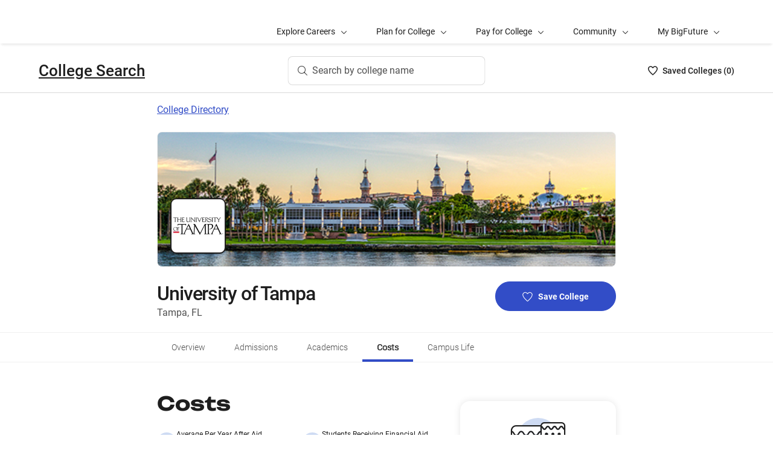

--- FILE ---
content_type: text/html; charset=utf-8
request_url: https://bigfuture.collegeboard.org/colleges/university-of-tampa/tuition-and-costs
body_size: 44751
content:
<!DOCTYPE html><html lang="en"><head><meta charSet="utf-8"/><meta name="viewport" content="width=device-width"/><link rel="shortcut icon" href="https://bigfuture.collegeboard.org/themes/custom/apricot_theme/favicon.ico"/><script src="https://kiwi.collegeboard.org/embed.js" async=""></script><title>University of Tampa Tuition and Costs - BigFuture College Search</title><meta name="description" content="University of Tampa costs $35,975 after scholarships and grants, with 50% of students receiving financial aid and an average aid package of $21,846."/><link rel="canonical" href="https://bigfuture.collegeboard.org/colleges/university-of-tampa/tuition-and-costs"/><meta id="ogTitle" property="og:title" content="University of Tampa Tuition and Costs - BigFuture College Search"/><meta id="ogURL" property="og:url" content="https://bigfuture.collegeboard.org/colleges/university-of-tampa/tuition-and-costs"/><meta id="ogDescription" property="og:description" content="University of Tampa costs $35,975 after scholarships and grants, with 50% of students receiving financial aid and an average aid package of $21,846."/><meta id="ogType" property="og:type" content="website"/><meta property="og:image" content="https://secure-media.collegeboard.org/digitalServices/bigfuture/socialshare-BF-acorn-blue.png"/><meta property="og:image:url" content="https://secure-media.collegeboard.org/digitalServices/bigfuture/socialshare-BF-acorn-blue.png"/><meta property="og:image:secure_url" content="https://secure-media.collegeboard.org/digitalServices/bigfuture/socialshare-BF-acorn-blue.png"/><meta name="twitter:image" content="https://secure-media.collegeboard.org/digitalServices/bigfuture/socialshare-BF-acorn-blue.png"/><meta name="twitter:card" content="summary"/><meta id="twitterTitle" name="twitter:title" content="University of Tampa Tuition and Costs - BigFuture College Search"/><meta id="twitterDescription" name="twitter:description" content="University of Tampa costs $35,975 after scholarships and grants, with 50% of students receiving financial aid and an average aid package of $21,846."/><meta name="twitter:site:id" content="@CollegeBoard"/><meta name="twitter:creator" content="College Board"/><meta id="twitterURL" name="twitter:url" content="https://bigfuture.collegeboard.org/colleges/university-of-tampa/tuition-and-costs"/><script type="application/ld+json">{&quot;@context&quot;:&quot;https://schema.org&quot;,&quot;@type&quot;:&quot;CollegeOrUniversity&quot;,&quot;name&quot;:&quot;University of Tampa&quot;,&quot;description&quot;:&quot;From the gleaming minarets of Plant Hall - Tampa&#x27;s signature National Historic Landmark - to the more than $1 billion in new facilities and technology, the University of Tampa&#x27;s globally connected campus is in the heart of downtown Tampa, and offers students an outstanding educational and co-curricular experience. A distinguished faculty and approximately 11,500 students from all 50 states and most of the world&#x27;s countries interact in a University ranked among the best of the best by U.S. News &amp; World Report, Forbes and The Princeton Review. A private university, UTampa offers more than 200 undergraduate and graduate academic programs taught by a faculty as passionate about students&#x27; success as they are about their areas of expertise. Championship sports, student activities, community service, honors, leadership and study abroad programs round out an extraordinary academic experience that prepares students for success wherever life takes them.&quot;,&quot;address&quot;:{&quot;@type&quot;:&quot;PostalAddress&quot;,&quot;streetAddress&quot;:&quot;401 W Kennedy Blvd&quot;,&quot;addressLocality&quot;:&quot;Tampa&quot;,&quot;addressRegion&quot;:&quot;Florida&quot;,&quot;postalCode&quot;:&quot;33606&quot;,&quot;addressCountry&quot;:&quot;United States of America&quot;},&quot;contactPoint&quot;:{&quot;@type&quot;:&quot;ContactPoint&quot;,&quot;telephone&quot;:&quot;(813) 253-6211&quot;}}</script><meta name="next-head-count" content="22"/><link rel="shortcut icon" href="https://bigfuture.collegeboard.org/themes/custom/apricot_theme/favicon.ico"/><link rel="stylesheet" href="https://atlas.collegeboard.org/apricot/prod/4.8.0/main.min.css"/><link rel="stylesheet" href="https://atlas.collegeboard.org/apricot/prod/4.8.0/athena.min.css"/><link rel="stylesheet" href="https://atlas.collegeboard.org/apricot/prod/4.8.0/bf.min.css"/><link rel="stylesheet" href="https://atlas.collegeboard.org/apricot/prod/4.8.0/glyphs.min.css"/><noscript data-n-css=""></noscript><script defer="" nomodule="" src="/_next/static/chunks/polyfills-42372ed130431b0a.js"></script><script src="/_next/static/chunks/webpack-7ab3068c828c5bf6.js" defer=""></script><script src="/_next/static/chunks/framework-48e855a26e82c682.js" defer=""></script><script src="/_next/static/chunks/main-4f0dd59515193b0b.js" defer=""></script><script src="/_next/static/chunks/pages/_app-085b5b39edf28d55.js" defer=""></script><script src="/_next/static/chunks/61d347e8-cf825ec688377748.js" defer=""></script><script src="/_next/static/chunks/160-9e02692aa03f62f8.js" defer=""></script><script src="/_next/static/chunks/675-2c0b130833b4269d.js" defer=""></script><script src="/_next/static/chunks/664-e347d64e56042a02.js" defer=""></script><script src="/_next/static/chunks/875-5c6abb8126f52acc.js" defer=""></script><script src="/_next/static/chunks/959-d72b623819c02753.js" defer=""></script><script src="/_next/static/chunks/458-d4146b810541e4cc.js" defer=""></script><script src="/_next/static/chunks/196-5fdf2266f949c62b.js" defer=""></script><script src="/_next/static/chunks/351-6d768aca07a720c7.js" defer=""></script><script src="/_next/static/chunks/399-060ca4e465c1d7ae.js" defer=""></script><script src="/_next/static/chunks/919-64b0af0df8786499.js" defer=""></script><script src="/_next/static/chunks/729-7a6c533e04082054.js" defer=""></script><script src="/_next/static/chunks/pages/colleges/%5Bid%5D/tuition-and-costs-6187aa60e0c8674c.js" defer=""></script><script src="/_next/static/12VPKmHY3Fs4w9_p-r2Ua/_buildManifest.js" defer=""></script><script src="/_next/static/12VPKmHY3Fs4w9_p-r2Ua/_ssgManifest.js" defer=""></script><style data-styled="" data-styled-version="5.3.11">:root{--local-nav-height:75px;--directory-section-scroll-margin-top:16rem;}/*!sc*/
data-styled.g1[id="sc-global-ciAKZb1"]{content:"sc-global-ciAKZb1,"}/*!sc*/
.dzMLEJ{-webkit-align-items:center;-webkit-box-align:center;-ms-flex-align:center;align-items:center;display:-webkit-box;display:-webkit-flex;display:-ms-flexbox;display:flex;height:24px;margin-bottom:auto;margin-top:auto;overflow:hidden;position:relative;}/*!sc*/
.dzMLEJ .list-heart-count{font-size:14px;font-weight:500;left:0;margin-bottom:auto;margin-left:auto;margin-right:auto;margin-top:auto;padding:0;position:relative;right:0;text-align:left;-webkit-text-decoration:none;text-decoration:none;top:50%;-webkit-transform:translate(0,-50%);-ms-transform:translate(0,-50%);transform:translate(0,-50%);white-space:nowrap;}/*!sc*/
.dzMLEJ .list-heart-count .savedText{display:inline;}/*!sc*/
@media (max-width:767.98px){.dzMLEJ .list-heart-count .savedText{display:none;}}/*!sc*/
data-styled.g14[id="sc-5433ed44-0"]{content:"dzMLEJ,"}/*!sc*/
.gpxpcz{height:24px;position:relative;width:16px;margin-right:8px;}/*!sc*/
.gpxpcz .list-heart-icon-background{border-radius:50%;bottom:0;box-shadow:none;height:24px;left:0;margin-bottom:auto;margin-left:auto;margin-right:auto;margin-top:auto;right:0;top:0;width:16px;z-index:0;}/*!sc*/
.gpxpcz .list-heart-icon{bottom:0;height:16px;left:0;margin-bottom:auto;margin-left:auto;margin-right:auto;margin-top:auto;position:absolute;right:0;stroke-linecap:round;stroke-linejoin:round;stroke-width:1.5;top:0;width:16px;z-index:1;}/*!sc*/
data-styled.g15[id="sc-5433ed44-1"]{content:"gpxpcz,"}/*!sc*/
.kqShqI{margin-left:8px;}/*!sc*/
.kqShqI .heart-list-container-link{-webkit-align-items:center;-webkit-box-align:center;-ms-flex-align:center;align-items:center;display:-webkit-box;display:-webkit-flex;display:-ms-flexbox;display:flex;-webkit-box-pack:center;-webkit-justify-content:center;-ms-flex-pack:center;justify-content:center;-webkit-text-decoration:none;text-decoration:none;}/*!sc*/
.kqShqI .heart-list-container-link .heart-animation-enter .list-heart-icon-background{box-shadow:0 0 1px 4px rgba(50,77,199,0.1),inset 0 0 0 8px rgba(50,77,199,0.1);-webkit-transition:all 250ms ease-in-out;transition:all 250ms ease-in-out;}/*!sc*/
.kqShqI .heart-list-container-link .heart-animation-enter .list-heart-icon{border-radius:none;-webkit-transform:scale(1);-ms-transform:scale(1);transform:scale(1);-webkit-transition:all 250ms ease-in-out;transition:all 250ms ease-in-out;}/*!sc*/
.kqShqI .heart-list-container-link .list-available-fade-enter .list-heart-count{-webkit-transform:translate(0,50%);-ms-transform:translate(0,50%);transform:translate(0,50%);-webkit-transition:-webkit-transform 250ms;-webkit-transition:transform 250ms;transition:transform 250ms;}/*!sc*/
.kqShqI .heart-list-container-link .list-available-fade-enter-active .list-heart-count{-webkit-transform:translate(0,-50%);-ms-transform:translate(0,-50%);transform:translate(0,-50%);-webkit-transition:-webkit-transform 250ms;-webkit-transition:transform 250ms;transition:transform 250ms;}/*!sc*/
.kqShqI .heart-list-container-link .list-available-fade-exit .list-heart-count{-webkit-transform:translate(0,100%);-ms-transform:translate(0,100%);transform:translate(0,100%);-webkit-transition:-webkit-transform 250ms;-webkit-transition:transform 250ms;transition:transform 250ms;}/*!sc*/
.kqShqI .heart-list-container-link .list-available-fade-exit-active .list-heart-count{-webkit-transform:translate(0,-200%);-ms-transform:translate(0,-200%);transform:translate(0,-200%);-webkit-transition:-webkit-transform 250ms;-webkit-transition:transform 250ms;transition:transform 250ms;}/*!sc*/
.kqShqI .heart-list-container-link .heart-animation-enter-active .list-heart-icon-background{box-shadow:0 0 6px 24px transparent,inset 0 0 0 0 transparent;-webkit-transition:all 250ms ease-in-out;transition:all 250ms ease-in-out;}/*!sc*/
.kqShqI .heart-list-container-link .heart-animation-enter-active .list-heart-icon{-webkit-transform:scale(1.4);-ms-transform:scale(1.4);transform:scale(1.4);-webkit-transition:all 250ms ease-in-out;transition:all 250ms ease-in-out;}/*!sc*/
.kqShqI .heart-list-container-link.header-heart-list-not-available{color:#1e1e1e;}/*!sc*/
.kqShqI .heart-list-container-link.header-heart-list-not-available .list-heart-icon{fill:none;stroke:#1e1e1e;}/*!sc*/
.kqShqI .heart-list-container-link.header-heart-list-available{color:#324dc7;}/*!sc*/
.kqShqI .heart-list-container-link.header-heart-list-available .list-heart-icon{fill:#324dc7;stroke:#324dc7;}/*!sc*/
.kqShqI .heart-list-container-link:hover.header-heart-list-not-available{color:#324dc7;}/*!sc*/
.kqShqI .heart-list-container-link:hover.header-heart-list-not-available:not(:focus){box-shadow:none;}/*!sc*/
.kqShqI .heart-list-container-link:hover.header-heart-list-not-available .list-heart-icon{fill:#324dc7;stroke:#324dc7;-webkit-transition:all 200ms ease-in-out;transition:all 200ms ease-in-out;}/*!sc*/
.kqShqI .heart-list-container-link:hover.header-heart-list-available{color:#1b2264;}/*!sc*/
.kqShqI .heart-list-container-link:hover.header-heart-list-available .list-heart-icon{fill:#1b2264;stroke:#1b2264;}/*!sc*/
.kqShqI .heart-list-container-link:focus{border-radius:4px;box-shadow:0 0 0 2px #324dc7;outline:none;-webkit-transition:all 250ms ease-in-out;transition:all 250ms ease-in-out;}/*!sc*/
data-styled.g16[id="sc-5433ed44-2"]{content:"kqShqI,"}/*!sc*/
.bHLRka h1{-webkit-letter-spacing:normal;-moz-letter-spacing:normal;-ms-letter-spacing:normal;letter-spacing:normal;}/*!sc*/
data-styled.g18[id="sc-5433ed44-4"]{content:"bHLRka,"}/*!sc*/
.feWLFH .career-header-link-fade-enter{opacity:0;}/*!sc*/
.feWLFH .career-header-link-fade-enter-active{opacity:1;-webkit-transition:all 250ms;transition:all 250ms;}/*!sc*/
.feWLFH .career-header-link-fade-exit{opacity:1;}/*!sc*/
.feWLFH .career-header-link-fade-exit-active{opacity:0;-webkit-transition:opacity 150ms;transition:opacity 150ms;}/*!sc*/
data-styled.g19[id="sc-5433ed44-5"]{content:"feWLFH,"}/*!sc*/
.hrIwDa a{color:#1e1e1e;}/*!sc*/
.hrIwDa a:focus{border-radius:4px;box-shadow:0 0 0 2px #324dc7;outline:none;}/*!sc*/
.hrIwDa a:visited{color:#1e1e1e !important;}/*!sc*/
.hrIwDa a:hover{color:#324dc7 !important;}/*!sc*/
data-styled.g20[id="sc-5433ed44-6"]{content:"hrIwDa,"}/*!sc*/
.MJDqU{-webkit-align-self:center;-ms-flex-item-align:center;align-self:center;display:-webkit-box;display:-webkit-flex;display:-ms-flexbox;display:flex;-webkit-flex-wrap:nowrap;-ms-flex-wrap:nowrap;flex-wrap:nowrap;margin-left:auto;}/*!sc*/
@media (min-width:767.98px){.MJDqU{left:50%;position:absolute;-webkit-transform:translateX(-50%);-ms-transform:translateX(-50%);transform:translateX(-50%);}}/*!sc*/
.MJDqU .cs-college-search-header-button{border:0;color:#505050;display:-webkit-box;display:-webkit-flex;display:-ms-flexbox;display:flex;-webkit-align-items:center;-webkit-box-align:center;-ms-flex-align:center;align-items:center;-webkit-box-pack:center;-webkit-justify-content:center;-ms-flex-pack:center;justify-content:center;white-space:nowrap;padding:8px;width:-webkit-fit-content;width:-moz-fit-content;width:fit-content;background:white;border-radius:8px;-webkit-transition:all 0.3s ease-in-out;transition:all 0.3s ease-in-out;}/*!sc*/
@media (min-width:767.98px){.MJDqU .cs-college-search-header-button{-webkit-box-pack:start;-webkit-justify-content:flex-start;-ms-flex-pack:start;justify-content:flex-start;padding:12px 40px 12px 16px;width:290px;box-shadow:inset 0 0 0 1px #d9d9d9;}}/*!sc*/
@media (min-width:1024px){.MJDqU .cs-college-search-header-button{width:327px;}}/*!sc*/
.MJDqU .cs-college-search-header-button:focus{outline:none;box-shadow:inset 0 0 0 2px #324dc7;}/*!sc*/
.MJDqU .cs-college-search-header-button:hover{box-shadow:inset 0 0 0 1px #505050;}/*!sc*/
.MJDqU .cs-college-search-header-button-label{margin-left:8px;display:inline;}/*!sc*/
@media (min-width:1px) and (max-width:767.98px){.MJDqU .cs-college-search-header-button-label{display:none;}}/*!sc*/
data-styled.g21[id="sc-5433ed44-7"]{content:"MJDqU,"}/*!sc*/
.LmitP{left:0;position:-webkit-sticky;position:sticky;right:0;top:0px;z-index:10;}/*!sc*/
data-styled.g22[id="sc-5433ed44-8"]{content:"LmitP,"}/*!sc*/
.ZMynN .cs-college-search-header-fade-enter{opacity:0;}/*!sc*/
.ZMynN .cs-college-search-header-fade-enter-active{opacity:1;-webkit-transition:all 300ms;transition:all 300ms;}/*!sc*/
.ZMynN .cs-college-search-header-fade-enter-active #cs-college-search-header-open{height:120px;}/*!sc*/
.ZMynN .cs-college-search-header-fade-enter-active #cs-college-search-header-close{height:73px;}/*!sc*/
.ZMynN .cs-college-search-header-fade-exit{opacity:1;}/*!sc*/
.ZMynN .cs-college-search-header-fade-exit-active{opacity:0;-webkit-transition:opacity 150ms,height 300ms;transition:opacity 150ms,height 300ms;}/*!sc*/
.ZMynN .cs-college-search-header-fade-exit-active #cs-college-search-header-close{height:120px;}/*!sc*/
.ZMynN .cs-college-search-header-fade-exit-active #cs-college-search-header-open{height:73px;}/*!sc*/
data-styled.g23[id="sc-5433ed44-9"]{content:"ZMynN,"}/*!sc*/
.fOxMqA{-webkit-align-items:center;-webkit-box-align:center;-ms-flex-align:center;align-items:center;display:-webkit-box;display:-webkit-flex;display:-ms-flexbox;display:flex;height:73px;padding-bottom:24px;padding-top:24px;place-content:space-between;}/*!sc*/
data-styled.g27[id="sc-5433ed44-13"]{content:"fOxMqA,"}/*!sc*/
.htmuea{left:0;position:-webkit-sticky;position:sticky;right:0;top:calc(-1 * var(--local-nav-height));-webkit-transition:top 0.3s;-webkit-transition:top 0.3s;transition:top 0.3s;z-index:11;}/*!sc*/
data-styled.g30[id="sc-5433ed44-16"]{content:"htmuea,"}/*!sc*/
.jpVNxQ .cs-padding-bottom-0{padding-bottom:0 !important;}/*!sc*/
.jpVNxQ .cs-margin-bottom-56{margin-bottom:56px;}/*!sc*/
.jpVNxQ .cs-margin-top-minus-24{margin-top:-24px;}/*!sc*/
.jpVNxQ .cs-custom-valid-input-text-error-message{margin-left:16px;margin-top:58px;position:absolute;}/*!sc*/
.jpVNxQ .cb-validation-label-input{width:110%;}/*!sc*/
@media (max-width:767.98px){.jpVNxQ .cb-validation-label-input{width:90%;}}/*!sc*/
.jpVNxQ .cs-custom-valid-input-text-container{margin-top:-16px;}/*!sc*/
.jpVNxQ .cs-rms-search-container .cs-rms-modal-description{-webkit-box-flex:0;-webkit-flex-grow:0;-ms-flex-positive:0;flex-grow:0;font-size:24px;font-stretch:normal;font-style:normal;font-weight:500;-webkit-letter-spacing:-0.38px;-moz-letter-spacing:-0.38px;-ms-letter-spacing:-0.38px;letter-spacing:-0.38px;line-height:1.33;margin-bottom:8px;margin-top:0;text-align:center;}/*!sc*/
.jpVNxQ .cs-rms-search-container .cs-rms-modal-subdescription{display:block;-webkit-box-flex:0;-webkit-flex-grow:0;-ms-flex-positive:0;flex-grow:0;-webkit-letter-spacing:-0.38px;-moz-letter-spacing:-0.38px;-ms-letter-spacing:-0.38px;letter-spacing:-0.38px;}/*!sc*/
.jpVNxQ .cs-rms-search-container .cb-modal .cs-modal-content .select-dropdown-container{display:block;}/*!sc*/
.jpVNxQ .cs-rms-search-container .cb-modal .cs-modal-content .cb-toast{margin-left:0;margin-top:0;max-width:100%;width:100%;}/*!sc*/
.jpVNxQ .cs-rms-search-container .settings-icon{background-color:#ffffff;margin-left:10px;}/*!sc*/
.jpVNxQ .cs-rms-search-container .icon-or-text-button-container.iotb-icon-only{-webkit-box-flex:0;-webkit-flex-grow:0;-ms-flex-positive:0;flex-grow:0;height:22px;margin:2px 0 0 0;padding-top:1px;width:22px;}/*!sc*/
.jpVNxQ .cs-rms-search-container .icon-or-text-button-container.iotb-icon-only:hover{box-shadow:none;color:#324dc7;}/*!sc*/
.jpVNxQ .cs-rms-search-container .icon-or-text-button-container.iotb-icon-only:focus{border-radius:2px;box-shadow:0 0 0 2px rgba(0,0,0,1);color:#1e1e1e;}/*!sc*/
.jpVNxQ .cs-rms-search-container .cs-gear{display:inline-block;-webkit-box-flex:0;-webkit-flex-grow:0;-ms-flex-positive:0;flex-grow:0;height:16px;margin:2px 0 0 0;width:16px;}/*!sc*/
.jpVNxQ .cs-rms-search-container .cs-gear:hover{-webkit-filter:brightness(0) saturate(100%) invert(26%) sepia(51%) saturate(3676%) hue-rotate(225deg) brightness(83%) contrast(95%);filter:brightness(0) saturate(100%) invert(26%) sepia(51%) saturate(3676%) hue-rotate(225deg) brightness(83%) contrast(95%);}/*!sc*/
.jpVNxQ .cs-rms-search-container .cs-rms-filter-types-section-heading > .cb-accordion-container > .cs-accordion-heading-disabled{padding-top:8px !important;}/*!sc*/
data-styled.g34[id="sc-91561a72-0"]{content:"jpVNxQ,"}/*!sc*/
.fUgfNN{margin-block:24px;}/*!sc*/
.fUgfNN:first-of-type{margin-top:0;}/*!sc*/
.fUgfNN:last-of-type + hr{display:none;}/*!sc*/
data-styled.g50[id="sc-32c54a86-0"]{content:"fUgfNN,"}/*!sc*/
.bmKUUN p{font-size:16px;font-weight:normal;line-height:24px;margin-bottom:8px;}/*!sc*/
data-styled.g51[id="sc-32c54a86-1"]{content:"bmKUUN,"}/*!sc*/
.bYmrMn *{font-family:Unbounded !important;}/*!sc*/
.jNmUrD *{font-family:Roboto;}/*!sc*/
data-styled.g54[id="sc-32c54a86-4"]{content:"bYmrMn,jNmUrD,"}/*!sc*/
.ixxBqG{font-weight:bold;}/*!sc*/
data-styled.g55[id="sc-32c54a86-5"]{content:"ixxBqG,"}/*!sc*/
.ihTnSx{border:none;border-top:1px solid #f0f0f0;margin:48px 0;width:100%;}/*!sc*/
.ihTnZX{border:none;border-top:1px solid #f0f0f0;margin:24px 0;width:100%;}/*!sc*/
data-styled.g57[id="sc-32c54a86-7"]{content:"ihTnSx,ihTnZX,"}/*!sc*/
.dqEWKB{display:-webkit-box;display:-webkit-flex;display:-ms-flexbox;display:flex;-webkit-flex-wrap:nowrap;-ms-flex-wrap:nowrap;flex-wrap:nowrap;-webkit-align-items:center;-webkit-box-align:center;-ms-flex-align:center;align-items:center;gap:8px;}/*!sc*/
.dqEWKB a{-webkit-text-decoration:underline;text-decoration:underline;}/*!sc*/
data-styled.g70[id="sc-5acfa430-0"]{content:"dqEWKB,"}/*!sc*/
.SpWUm{vertical-align:middle;display:inline-block;height:32px;min-width:32px;}/*!sc*/
data-styled.g72[id="sc-5acfa430-2"]{content:"SpWUm,"}/*!sc*/
.hRImKA.hRImKA{gap:8px;}/*!sc*/
.hRImKA.hRImKA .cb-icon.cb-icon-circular[class*='cb-bf-blue-tint-1-color']::before{color:#324dc7 !important;}/*!sc*/
data-styled.g76[id="sc-4d01d6c4-0"]{content:"hRImKA,"}/*!sc*/
.fiyocp{font-size:12px;font-weight:300;line-height:2;}/*!sc*/
data-styled.g82[id="sc-76d7a0da-0"]{content:"fiyocp,"}/*!sc*/
.iFbAGb{display:-webkit-box;display:-webkit-flex;display:-ms-flexbox;display:flex;-webkit-box-pack:justify;-webkit-justify-content:space-between;-ms-flex-pack:justify;justify-content:space-between;color:#1e1e1e;-webkit-text-decoration:none;text-decoration:none;padding:12px 8px;margin-left:-8px;}/*!sc*/
.iFbAGb:hover,.iFbAGb:focus{outline:none;color:#1e1e1e;background-color:#F5F7FC;}/*!sc*/
.iFbAGb:focus{box-shadow:0 0 0 2px #1e1e1e;}/*!sc*/
.iFbAGb:visited{color:#1e1e1e !important;}/*!sc*/
.iFbAGb .cb-icon{line-height:24px !important;color:#1e1e1e;-webkit-text-decoration:none !important;text-decoration:none !important;}/*!sc*/
.iFbAGb .cb-icon::before{-webkit-text-decoration:none !important;text-decoration:none !important;}/*!sc*/
.iFbAGb .text{font-weight:300;}/*!sc*/
data-styled.g133[id="sc-a0915b8d-0"]{content:"iFbAGb,"}/*!sc*/
.fjdMSy{list-style:none;list-style-type:none;display:grid;padding-left:0;grid-row-gap:16px;grid-column-gap:16px;grid-template-columns:repeat(2,1fr);}/*!sc*/
@media ((max-width:767px)){.fjdMSy{grid-template-columns:auto;}}/*!sc*/
data-styled.g136[id="sc-719f731b-0"]{content:"fjdMSy,"}/*!sc*/
.cFCluF{display:inline-block;-webkit-flex:auto;-ms-flex:auto;flex:auto;}/*!sc*/
data-styled.g137[id="sc-13223bcc-0"]{content:"cFCluF,"}/*!sc*/
.kQUFrk{font-size:12px;font-weight:normal;line-height:1.33;}/*!sc*/
data-styled.g138[id="sc-13223bcc-1"]{content:"kQUFrk,"}/*!sc*/
.klpOhF{font-size:14px;font-weight:500;line-height:1.71;}/*!sc*/
data-styled.g139[id="sc-13223bcc-2"]{content:"klpOhF,"}/*!sc*/
.ipENtv{background:#ffffff;box-shadow:0 3px 7px -7px rgba(0,0,0,0.03);height:50px;-ms-overflow-style:none;overflow-x:auto;position:-webkit-sticky;position:sticky;-webkit-scrollbar-width:none;-moz-scrollbar-width:none;-ms-scrollbar-width:none;scrollbar-width:none;top:0px;-webkit-transition:top 0.3s;transition:top 0.3s;z-index:9;}/*!sc*/
.ipENtv::-webkit-scrollbar{display:none;}/*!sc*/
data-styled.g154[id="sc-4d58b7dc-0"]{content:"ipENtv,"}/*!sc*/
.dBNrYz{border-top:solid 1px #f0f0f0;left:0;position:-webkit-sticky;position:sticky;right:0;top:0;}/*!sc*/
data-styled.g155[id="sc-4d58b7dc-1"]{content:"dBNrYz,"}/*!sc*/
.hvCFBg{border-bottom:solid 1px #f0f0f0;bottom:0;left:0;position:-webkit-sticky;position:sticky;right:0;}/*!sc*/
data-styled.g156[id="sc-4d58b7dc-2"]{content:"hvCFBg,"}/*!sc*/
.esiupv{height:48px !important;}/*!sc*/
@media (min-width:1px) and (max-width:767.98px){.esiupv{padding-left:0;}}/*!sc*/
@media (min-width:1px) and (max-width:767.98px){.esiupv.cb-tabs-menu ul{width:100%;}.esiupv.cb-tabs-menu ul li .cb-menu-link{padding:16px;}}/*!sc*/
.esiupv.cb-tabs-menu .cb-menu-link{box-shadow:inset 0 -4px 0 0 transparent,inset 0 0 0 2px transparent;color:#505050;font-size:14px;font-weight:300;padding:16px 24px;-webkit-transition:box-shadow 150ms,text-shadow 150ms,border-radius 150ms;transition:box-shadow 150ms,text-shadow 150ms,border-radius 150ms;white-space:nowrap;}/*!sc*/
.esiupv.cb-tabs-menu .cb-menu-link:hover,.esiupv.cb-tabs-menu .cb-menu-link.cb-selected{box-shadow:inset 0 -4px 0 0 #324dc7,inset 0 0 0 2px transparent;color:#1e1e1e;text-shadow:0.75px 0 0 currentColor;}/*!sc*/
.esiupv.cb-tabs-menu .cb-menu-link:hover{background-color:#f5f7fc;}/*!sc*/
.esiupv.cb-tabs-menu .cb-menu-link:focus{border-radius:4px;box-shadow:inset 0 -4px 0 0 transparent,inset 0 0 0 2px #324dc7;outline:none;-webkit-text-decoration:none !important;text-decoration:none !important;}/*!sc*/
.esiupv.cb-tabs-menu .cb-menu-link:focus.cb-selected{box-shadow:inset 0 -4px 0 0 #505050,inset 0 0 0 2px #324dc7;}/*!sc*/
.esiupv.cb-tabs-menu .cb-menu-link:focus:hover:not(.cb-selected){box-shadow:inset 0 -4px 0 0 #324dc7,inset 0 0 0 2px #324dc7;}/*!sc*/
@media (min-width:1px) and (max-width:767.98px){.esiupv.cb-tabs-menu .cb-menu-link{font-size:12px !important;}}/*!sc*/
data-styled.g157[id="sc-1c29de40-0"]{content:"esiupv,"}/*!sc*/
.fkuANI a.cb-link-blue:visited{color:#324dc7;}/*!sc*/
data-styled.g158[id="sc-3c74a9bb-0"]{content:"fkuANI,"}/*!sc*/
.dRTeTS{box-shadow:none;float:right;}/*!sc*/
@media (min-width:1px) and (max-width:767.98px){.dRTeTS{margin:16px 0 8px;width:100%;}}/*!sc*/
.dRTeTS.cb-btn{background-color:#324dc7;min-width:200px;}/*!sc*/
.dRTeTS.cb-btn .csp-add-to-college-list-btn-label{color:#fff;vertical-align:middle;white-space:nowrap;}/*!sc*/
.dRTeTS.cb-btn .csp-add-to-college-list-btn-icon{display:inline;fill:#324dc7;stroke:#fff;}/*!sc*/
.dRTeTS.cb-btn:focus .csp-add-to-college-list-btn-label,.dRTeTS.cb-btn:hover .csp-add-to-college-list-btn-label{color:#fff;}/*!sc*/
.dRTeTS.cb-btn:focus .csp-add-to-college-list-btn-icon,.dRTeTS.cb-btn:hover .csp-add-to-college-list-btn-icon{display:inline;fill:#fff;stroke:#fff;}/*!sc*/
.dRTeTS.cb-btn:focus{padding:11px 23px 11px 23px !important;}/*!sc*/
.dRTeTS.cb-btn:focus .csp-add-to-college-list-btn-label{-webkit-text-decoration:underline;text-decoration:underline;}/*!sc*/
.dRTeTS.cb-btn:disabled:focus,.dRTeTS.cb-btn:disabled:hover{box-shadow:none;}/*!sc*/
.dRTeTS.cb-btn:hover:not(:focus){background-color:#1b2264;}/*!sc*/
.dRTeTS .csp-add-to-college-list-btn-container .csp-add-to-college-list-btn-icon{display:inline;height:17px;margin-right:9px;width:17px;}/*!sc*/
.dRTeTS .csp-add-to-college-list-btn-container .csp-add-to-college-list-pulse-dots{left:50%;min-width:none;right:50%;top:18px;-webkit-transform:translateX(50%);-ms-transform:translateX(50%);transform:translateX(50%);}/*!sc*/
@media (min-width:1px) and (max-width:767.98px){.dRTeTS .csp-add-to-college-list-btn-container .csp-add-to-college-list-pulse-dots .cb-btn-dots{height:6px;width:6px;}}/*!sc*/
.dRTeTS:hover{border:1px solid #1e1e1e;box-shadow:inset 0 0 0 1px #1e1e1e;}/*!sc*/
.dRTeTS:hover .csp-add-to-college-list-btn-icon{fill:#324dc7;stroke:#fff;}/*!sc*/
.dRTeTS:focus{border-color:#fff;box-shadow:0 0 0 2px #324dc7;outline:none;padding:0 !important;-webkit-text-decoration:none;text-decoration:none;}/*!sc*/
.dRTeTS:focus .csp-add-to-college-list-btn-icon{display:inline;fill:#324dc7;stroke:#fff;}/*!sc*/
.dRTeTS:focus .csp-add-to-college-list-btn-container{border-radius:42px;box-shadow:none;margin:2px;}/*!sc*/
@media (min-width:1px) and (max-width:767.98px){.dRTeTS:focus{background:#fff;padding:11px 23px 11px 23px !important;}.dRTeTS:focus .csp-add-to-college-list-btn-container{box-shadow:none;height:auto;line-height:inherit;margin:0;}}/*!sc*/
.dRTeTS .csp-add-to-college-list-disabled{background-color:#fff;}/*!sc*/
.dRTeTS .csp-add-to-college-list-disabled.cb-btn{background-color:#f0f0f0 !important;}/*!sc*/
.dRTeTS .csp-add-to-college-list-disabled.cb-btn .csp-add-to-college-list-btn-label{color:#b2b2b2 !important;}/*!sc*/
.dRTeTS .csp-add-to-college-list-disabled .cb-icon{color:#b2b2b2 !important;margin:0 4px;vertical-align:middle;}/*!sc*/
.dRTeTS .csp-add-to-college-list-disabled:hover .cb-btn{border:3px solid transparent;box-shadow:none;}/*!sc*/
.dRTeTS.csp-add-to-college-list-pulse.cb-btn{background-color:#fff !important;height:48px;}/*!sc*/
data-styled.g222[id="sc-35e6c071-0"]{content:"dRTeTS,"}/*!sc*/
.diWtrT{left:50%;min-width:none;right:50%;top:18px;-webkit-transform:translateX(50%);-ms-transform:translateX(50%);transform:translateX(50%);}/*!sc*/
@media (min-width:1px) and (max-width:767.98px){.diWtrT .cb-btn-dots{height:6px;width:6px;}}/*!sc*/
data-styled.g223[id="sc-35e6c071-1"]{content:"diWtrT,"}/*!sc*/
.cLHcCf{color:#505050;font-size:16px;line-height:24px;}/*!sc*/
data-styled.g225[id="sc-38302550-0"]{content:"cLHcCf,"}/*!sc*/
.eiZRxH{font-size:32px;font-weight:500;-webkit-letter-spacing:-1.11px;-moz-letter-spacing:-1.11px;-ms-letter-spacing:-1.11px;letter-spacing:-1.11px;line-height:40px;}/*!sc*/
@media (max-width:767.98px){.eiZRxH{font-size:19px;-webkit-letter-spacing:-0.66px;-moz-letter-spacing:-0.66px;-ms-letter-spacing:-0.66px;letter-spacing:-0.66px;line-height:24px;}}/*!sc*/
@media (min-width:768px) and (max-width:1023.98px){.eiZRxH{font-size:24px;-webkit-letter-spacing:-0.83px;-moz-letter-spacing:-0.83px;-ms-letter-spacing:-0.83px;letter-spacing:-0.83px;line-height:32px;}}/*!sc*/
data-styled.g226[id="sc-38302550-1"]{content:"eiZRxH,"}/*!sc*/
.uCFWR{background-color:#fff;border-bottom-left-radius:25px;border-bottom-right-radius:25px;border-top:4px solid #ab2334;box-shadow:0 1px 5px 0 rgba(0,0,0,0.2),0 2px 9px -1px rgba(0,0,0,0),0 1px 1px 0 rgba(0,0,0,0.03);display:-webkit-box;display:-webkit-flex;display:-ms-flexbox;display:flex;height:0;line-height:0;opacity:0;overflow:hidden;padding:0 24px;position:relative;-webkit-transform:scaleY(0);-ms-transform:scaleY(0);transform:scaleY(0);-webkit-transform-origin:top;-ms-transform-origin:top;transform-origin:top;-webkit-transition:all 250ms ease-in-out;transition:all 250ms ease-in-out;visibility:none;}/*!sc*/
.uCFWR.bannerSectionErrorActive{height:auto;line-height:24px;margin-bottom:16px;margin-top:16px;opacity:1;padding:24px;-webkit-transform:scaleY(1);-ms-transform:scaleY(1);transform:scaleY(1);visibility:visible;}/*!sc*/
data-styled.g227[id="sc-38302550-2"]{content:"uCFWR,"}/*!sc*/
.kskZkB{border-radius:50px;box-shadow:0 0 0 2px #ab2334;color:#ab2334;height:24px;left:24px;margin-right:16px;margin-top:8px;min-width:24px;padding-left:4px;padding-top:2px;top:24px;width:24px;}/*!sc*/
data-styled.g228[id="sc-38302550-3"]{content:"kskZkB,"}/*!sc*/
.gPsQeR{display:-webkit-box;display:-webkit-flex;display:-ms-flexbox;display:flex;-webkit-flex-direction:column;-ms-flex-direction:column;flex-direction:column;padding-right:16px;}/*!sc*/
data-styled.g229[id="sc-38302550-4"]{content:"gPsQeR,"}/*!sc*/
.dBxhnK{background-color:transparent;border:none;color:#1e1e1e;margin-top:-1px;min-width:24px;position:absolute;right:20px;top:20px;}/*!sc*/
@media (min-width:1px) and (max-width:767.98px){.dBxhnK{right:10px;top:10px;}}/*!sc*/
.dBxhnK:global(.cb-icon){padding-top:1px;}/*!sc*/
.dBxhnK:focus{background-color:#fff;box-shadow:0 0 0 2px #1e1e1e;-webkit-transition:all 250ms;transition:all 250ms;}/*!sc*/
.dBxhnK:hover{background-color:#f0f0f0;-webkit-transition:all 250ms;transition:all 250ms;}/*!sc*/
.dBxhnK:hover:not(:focus){box-shadow:0 0 0 2px #f0f0f0;}/*!sc*/
data-styled.g232[id="sc-38302550-7"]{content:"dBxhnK,"}/*!sc*/
.lnAMrT{height:88px;width:88px;background-color:#1e1e1e;border-radius:8px;box-shadow:0 0 0 2px #1e1e1e,0 3px 3px 0 rgba(0,0,0,0.20),0 4px 1px -1px rgba(0,0,0,0.12),0 3px 1px 0 rgba(0,0,0,0.14);overflow:hidden;position:absolute;bottom:24px;left:24px;}/*!sc*/
.lnAMrT > .college-logo-image-wrapper{position:relative;top:0;left:0;width:88px;height:88px;}/*!sc*/
.lnAMrT > .college-logo-image-wrapper > .college-logo-image{background-color:white;object-position:center center;object-fit:contain;box-shadow:0 0 0 4px #1e1e1e;}/*!sc*/
@media (max-width:1024px){.lnAMrT{bottom:16px;left:16px;height:80px;width:80px;}.lnAMrT > .college-logo-image-wrapper{width:80px;height:80px;}}/*!sc*/
data-styled.g233[id="sc-b6ab8e35-0"]{content:"lnAMrT,"}/*!sc*/
.iKYlQL{background-image:url(https://secure-media.collegeboard.org/CollegePlanning/media/image/photo/599_Photo.jpg),url(/_next/static/media/CollegeProfile_Image.3a1d8d63.svg);background-position:center center;background-repeat:no-repeat;background-size:cover;border:1px solid #f0f0f0;border-radius:8px;height:224px;}/*!sc*/
data-styled.g234[id="sc-17318811-0"]{content:"iKYlQL,"}/*!sc*/
.jaFblF{margin:24px 0;position:relative;}/*!sc*/
data-styled.g235[id="sc-17318811-1"]{content:"jaFblF,"}/*!sc*/
.dUwnCJ{display:-webkit-box;display:-webkit-flex;display:-ms-flexbox;display:flex;width:100%;}/*!sc*/
.dUwnCJ .csp-divided-list-no-margin-bottom{margin-bottom:0;}/*!sc*/
data-styled.g326[id="sc-c7482855-0"]{content:"dUwnCJ,"}/*!sc*/
.isrNsA{padding-right:8px;width:50%;}/*!sc*/
.isrNsA .csp-divided-list-item-title{display:inline-block;vertical-align:top;width:100%;}/*!sc*/
.isrNsA .csp-divided-list-item-description{width:100%;}/*!sc*/
data-styled.g327[id="sc-c7482855-1"]{content:"isrNsA,"}/*!sc*/
.eDnlTN .csp-divided-list-item-right-side .csp-divided-list-item-value{color:$black;display:inline-block;line-height:1.71;vertical-align:top;}/*!sc*/
data-styled.g328[id="sc-c7482855-2"]{content:"eDnlTN,"}/*!sc*/
.hZEmgI{color:#1e1e1e;display:-webkit-box;display:-webkit-flex;display:-ms-flexbox;display:flex;-webkit-flex-direction:row;-ms-flex-direction:row;flex-direction:row;-webkit-flex-wrap:nowrap;-ms-flex-wrap:nowrap;flex-wrap:nowrap;font-size:19px;margin-bottom:8px;}/*!sc*/
data-styled.g329[id="sc-ffa908c4-0"]{content:"hZEmgI,"}/*!sc*/
.fnzDZU{margin-right:8px;width:calc((100% - 8px) / 2);}/*!sc*/
data-styled.g331[id="sc-ffa908c4-2"]{content:"fnzDZU,"}/*!sc*/
.ctZrfL{width:calc((100% - 8px) / 2);}/*!sc*/
data-styled.g332[id="sc-ffa908c4-3"]{content:"ctZrfL,"}/*!sc*/
.fGsVsx .csp-financial-aid-dates-section-container{margin-bottom:48px;}/*!sc*/
.fGsVsx .csp-financial-aid-dates-section-container .csp-financial-aid-dates-section-heading{font-size:24px;font-weight:500;-webkit-letter-spacing:-0.38px;-moz-letter-spacing:-0.38px;-ms-letter-spacing:-0.38px;letter-spacing:-0.38px;line-height:32px;margin-bottom:16px;}/*!sc*/
.fGsVsx .csp-financial-aid-dates-section-container .csp-financial-aid-dates-section-description a{color:#1e1e1e;-webkit-text-decoration:underline;text-decoration:underline;}/*!sc*/
.fGsVsx .csp-financial-aid-dates-section-container .csp-financial-aid-dates-section-description a:hover{color:#324dc7;-webkit-text-decoration:none;text-decoration:none;}/*!sc*/
.fGsVsx .csp-financial-aid-dates-section-container .csp-financial-aid-dates-item-container{margin-bottom:24px;padding-left:0;}/*!sc*/
.fGsVsx .csp-financial-aid-dates-section-container .csp-financial-aid-dates-item-container .csp-financial-aid-dates-item-desc{padding-right:8px;width:50%;margin-bottom:24px;}/*!sc*/
.fGsVsx .csp-financial-aid-dates-section-container .csp-financial-aid-dates-item-container .csp-financial-aid-dates-item-row{display:-webkit-box;display:-webkit-flex;display:-ms-flexbox;display:flex;-webkit-flex-direction:row;-ms-flex-direction:row;flex-direction:row;-webkit-flex-wrap:nowrap;-ms-flex-wrap:nowrap;flex-wrap:nowrap;font-size:14px;}/*!sc*/
.fGsVsx .csp-financial-aid-dates-section-container .csp-financial-aid-dates-item-container .csp-financial-aid-dates-item-row .csp-financial-aid-dates-item-title{padding-right:8px;width:50%;}/*!sc*/
.fGsVsx .csp-financial-aid-dates-section-container .csp-financial-aid-dates-item-container .csp-financial-aid-dates-item-row .csp-financial-aid-dates-item-value{width:50%;}/*!sc*/
.fGsVsx .csp-financial-aid-dates-section-container .csp-financial-aid-dates-item-container .csp-financial-aid-dates-item-row.large-text{font-size:19px;}/*!sc*/
data-styled.g334[id="sc-625c2ea3-0"]{content:"fGsVsx,"}/*!sc*/
.knPMJJ{color:#1e1e1e;font-size:16px;font-weight:bold;line-height:24px;margin-top:24px;}/*!sc*/
data-styled.g335[id="sc-a2b8f1b-0"]{content:"knPMJJ,"}/*!sc*/
.fVucoI{display:-webkit-box;display:-webkit-flex;display:-ms-flexbox;display:flex;-ms-flex-wrap:nowrap;-webkit-flex-wrap:nowrap;-ms-flex-wrap:nowrap;flex-wrap:nowrap;margin-bottom:48px;}/*!sc*/
.fVucoI .csp-costs-next-steps-phone-image{height:24px;width:24px;}/*!sc*/
.fVucoI .csp-costs-next-steps-link-element{color:#1e1e1e;-webkit-text-decoration:underline;text-decoration:underline;}/*!sc*/
.fVucoI .csp-costs-next-steps-link-element:hover{color:#324dc7;-webkit-text-decoration:none;text-decoration:none;}/*!sc*/
.fVucoI .csp-costs-next-steps-text-element{font-size:14px;font-weight:300;line-height:24px;margin-left:12px;}/*!sc*/
data-styled.g336[id="sc-a2b8f1b-1"]{content:"fVucoI,"}/*!sc*/
.gYlXFy{border:solid 1px #b2b2b2;border-radius:14px;padding:40px 24px;text-align:center;}/*!sc*/
@media (max-width:452px){.gYlXFy{padding:40px 16px;}}/*!sc*/
data-styled.g337[id="sc-be27741c-0"]{content:"gYlXFy,"}/*!sc*/
.fqbwKO{color:#000;font-size:21px;-webkit-letter-spacing:-0.01px;-moz-letter-spacing:-0.01px;-ms-letter-spacing:-0.01px;letter-spacing:-0.01px;line-height:24px;margin-bottom:8px;}/*!sc*/
data-styled.g338[id="sc-be27741c-1"]{content:"fqbwKO,"}/*!sc*/
.gjNDWJ{font-size:14px;line-height:21px;}/*!sc*/
data-styled.g339[id="sc-be27741c-2"]{content:"gjNDWJ,"}/*!sc*/
</style></head><body><div id="__next"><div id="bf-profile-main" class="bfr-main"><header><cbw-header classname="cb-bf-project" app-id="3" skip-target-id="main-content" use-global-navigation="false" home-link="https://bigfuture.collegeboard.org" home-link-location="Big Future" search_type="bf_site" data-cbtrack-corewidget="header" idp="ECL"></cbw-header></header><main><div class="cb-margin-bottom-8" id="bf-local-nav-root"></div><div id="app"><div id="main-content"><div class="sc-5433ed44-16 htmuea cb-white-bg cb-border-bottom"><div data-testid="cs-college-search-header" class="sc-5433ed44-8 LmitP"><div class="container"><div class="row cb-no-gutter"><div class="col-xs-12"><div class="sc-5433ed44-9 ZMynN"><div id="cs-college-search-header-close" class="sc-5433ed44-13 fOxMqA cs-college-search-header-close"><div class="sc-5433ed44-5 feWLFH"><div class="sc-5433ed44-4 bHLRka cb-black1-color"><div class="sc-5433ed44-6 hrIwDa"><a class="cb-roboto-medium cb-h4 cb-no-padding" data-testid="cs-colleges-search-brand-name" href="https://bigfuture.collegeboard.org/college-search">College Search</a></div></div></div><div class="sc-5433ed44-7 MJDqU"><button type="button" data-testid="cs-search-button" aria-label="Search by college name" class="cs-college-search-header-button"><i class="cb-icon cb-search"></i><span class="cs-college-search-header-button-label">Search by college name</span></button></div><div role="region" aria-label="Saved Colleges List Total" class="sc-5433ed44-2 kqShqI"><span class="cb-sr-only">Saved Colleges List<!-- --> -<span data-testid="heart-list-link-aria-status" role="status" aria-live="polite"> no Colleges are selected</span></span><a aria-label="Saved Colleges List - 0" class="heart-list-container-link header-heart-list-not-available" data-testid="header-heart-list-link" href="https://bigfuture.collegeboard.org/college-search/college-list"><div class="sc-5433ed44-1 gpxpcz"><div class="list-heart-icon-background"></div><svg class="list-heart-icon" xmlns="http://www.w3.org/2000/svg" viewBox="0 0 16 16" width="10" data-testid="list-heart-icon" x="0px" y="0px" xml:space="preserve" aria-hidden="true"><g id="list-heart-icon"><path class="st1" d="M8,14.8C5.2,12.4-0.6,6.5,1.1,3.2c0.5-1.1,1.5-1.8,2.7-2s2.4,0.2,3.2,1l1,1l1-1c0.8-0.8,2-1.2,3.2-1 c1.2,0.2,2.2,0.9,2.7,2C16.6,6.5,10.8,12.4,8,14.8z"></path></g></svg></div><div class="sc-5433ed44-0 dzMLEJ heart-container"><div class="list-heart-count" data-testid="list-heart-count"><span class="savedText">Saved <!-- -->College<!-- -->s (</span>0<span class="savedText">)</span></div></div></a></div></div></div></div></div></div></div></div><div class="container cb-margin-top-16" data-testid="one-column-grid"><div class="row"><div class="col-lg-8 offset-lg-2 col-md-10 offset-md-1 col-xs-12 "><div class="sc-3c74a9bb-0 fkuANI"><a class="cb-link-blue" href="/colleges">College Directory</a></div><div id="csp-banner-section"><div data-testid="csp-profile-banner-image-id" class="sc-17318811-1 jaFblF"><div class="sc-17318811-0 iKYlQL"></div><div class="sc-b6ab8e35-0 lnAMrT"><div class="college-logo-image-wrapper"><img alt="" data-testid="csp-profile-logo-image" loading="lazy" decoding="async" data-nimg="fill" class="college-logo-image" style="position:absolute;height:100%;width:100%;left:0;top:0;right:0;bottom:0;color:transparent" sizes="100vw" srcSet="/_next/image?url=https%3A%2F%2Fsecure-media.collegeboard.org%2FCollegePlanning%2Fmedia%2Fimage%2Flogo%2F599_Logo.gif&amp;w=640&amp;q=75 640w, /_next/image?url=https%3A%2F%2Fsecure-media.collegeboard.org%2FCollegePlanning%2Fmedia%2Fimage%2Flogo%2F599_Logo.gif&amp;w=750&amp;q=75 750w, /_next/image?url=https%3A%2F%2Fsecure-media.collegeboard.org%2FCollegePlanning%2Fmedia%2Fimage%2Flogo%2F599_Logo.gif&amp;w=828&amp;q=75 828w, /_next/image?url=https%3A%2F%2Fsecure-media.collegeboard.org%2FCollegePlanning%2Fmedia%2Fimage%2Flogo%2F599_Logo.gif&amp;w=1080&amp;q=75 1080w, /_next/image?url=https%3A%2F%2Fsecure-media.collegeboard.org%2FCollegePlanning%2Fmedia%2Fimage%2Flogo%2F599_Logo.gif&amp;w=1200&amp;q=75 1200w, /_next/image?url=https%3A%2F%2Fsecure-media.collegeboard.org%2FCollegePlanning%2Fmedia%2Fimage%2Flogo%2F599_Logo.gif&amp;w=1920&amp;q=75 1920w, /_next/image?url=https%3A%2F%2Fsecure-media.collegeboard.org%2FCollegePlanning%2Fmedia%2Fimage%2Flogo%2F599_Logo.gif&amp;w=2048&amp;q=75 2048w, /_next/image?url=https%3A%2F%2Fsecure-media.collegeboard.org%2FCollegePlanning%2Fmedia%2Fimage%2Flogo%2F599_Logo.gif&amp;w=3840&amp;q=75 3840w" src="/_next/image?url=https%3A%2F%2Fsecure-media.collegeboard.org%2FCollegePlanning%2Fmedia%2Fimage%2Flogo%2F599_Logo.gif&amp;w=3840&amp;q=75"/></div></div></div><div class="row"><div class="col-sm-8"><div><h1 data-testid="csp-banner-section-school-name-label" class="sc-38302550-1 eiZRxH">University of Tampa</h1></div><div><div data-testid="csp-banner-section-school-location-label" class="sc-38302550-0 cLHcCf">Tampa, FL</div></div></div><div class="col-sm-4" id="csp-banner-section-add-to-list-container"><button data-testid="csp-banner-add-to-college-list-button" id="csp-banner-add-to-college-list-button" type="button" class="sc-35e6c071-0 dRTeTS cb-btn cb-btn-pulse csp-add-to-college-list-pulse"><div class="csp-add-to-college-list-btn-container" data-testid="csp-banner-add-to-college-list-button-label"><div class="sc-35e6c071-1 diWtrT cb-btn-pulse-dots"><div class="cb-btn-dots"></div></div></div></button></div></div><div class="sc-38302550-2 uCFWR cb-margin-bottom-16" data-testid="csp-banner-error" role="alertdialog" aria-hidden="true" aria-describedby="csp-banner-error-description"><div class="sc-38302550-3 kskZkB"><span class="cb-icon cb-exclamation"></span><span class="sr-only">Error</span></div><span id="csp-banner-error-description" class="sc-38302550-4 gPsQeR"></span><button type="button" class="sc-38302550-7 dBxhnK cb-btn cb-btn-square cb-btn-sm" data-testid="csp-banner-error-close-button" disabled=""><span class="cb-icon cb-x-mark" aria-hidden="true"></span><span class="sr-only">Close</span></button></div></div></div></div></div><div id="crp-profile-tabs-scroll-stop" style="position:relative;top:1px"></div><div class="sc-4d58b7dc-0 ipENtv"><div class="sc-4d58b7dc-1 dBNrYz"></div><div class="container " data-testid="one-column-grid"><div class="row"><div class="col-lg-8 offset-lg-2 col-md-10 offset-md-1 col-xs-12 "><div class="sc-1c29de40-0 esiupv cb-tabs-menu"><ul><li><a aria-current="false" data-testid="cb-tabs-menu-tab-0" class="cb-menu-link " href="/colleges/university-of-tampa"><span>Overview</span></a></li><li><a aria-current="false" data-testid="cb-tabs-menu-tab-1" class="cb-menu-link " href="/colleges/university-of-tampa/admissions"><span>Admissions</span></a></li><li><a aria-current="false" data-testid="cb-tabs-menu-tab-2" class="cb-menu-link " href="/colleges/university-of-tampa/academics"><span>Academics</span></a></li><li><a aria-current="true" data-testid="cb-tabs-menu-tab-3" class="cb-menu-link cb-selected" href="/colleges/university-of-tampa/tuition-and-costs"><span>Costs</span></a></li><li><a aria-current="false" data-testid="cb-tabs-menu-tab-4" class="cb-menu-link " href="/colleges/university-of-tampa/campus-life"><span>Campus Life</span></a></li></ul></div></div></div></div><div class="sc-4d58b7dc-2 hvCFBg"></div></div><div class="container cb-padding-top-48" data-testid="two-column-grid"><div class="row"><div class="col-lg-5 offset-lg-2 col-md-7 offset-md-1 col-sm-8 col-xs-12 "><div data-testid="costs-summary-container"><section class="sc-32c54a86-0 fUgfNN"><section class="sc-32c54a86-4 bYmrMn"><h3 id="costs-summary" data-testid="costs-summary" class="sc-32c54a86-3 gjujXO cb-h3 cb-margin-bottom-24">Costs</h3></section><div class="sc-32c54a86-1 bmKUUN cb-margin-bottom-16"><ul id="costs-summary-section" data-testid="costs-summary-section" class="sc-719f731b-0 fjdMSy"><li><div class="sc-5acfa430-0 sc-4d01d6c4-0 dqEWKB hRImKA align-items-start align-items-start"><span alt="$35,975" class="sc-5acfa430-2 SpWUm cb-icon cb-icon-circular cb-bf-blue-tint-1-color cb-icon-32 cb-dollar cb-margin-top-4" height="32" width="32"></span><div><div class="sc-13223bcc-0 cFCluF"><div class="sc-13223bcc-1 kQUFrk">Average Per Year After Aid</div><div class="sc-13223bcc-2 klpOhF">$35,975</div></div></div></div></li><li><div class="sc-5acfa430-0 sc-4d01d6c4-0 dqEWKB hRImKA align-items-start align-items-start"><span alt="50%" class="sc-5acfa430-2 SpWUm cb-icon cb-icon-circular cb-bf-blue-tint-1-color cb-icon-32 cb-financial-aid cb-margin-top-4" height="32" width="32"></span><div><div class="sc-13223bcc-0 cFCluF"><div class="sc-13223bcc-1 kQUFrk">Students Receiving Financial Aid</div><div class="sc-13223bcc-2 klpOhF">50%</div></div></div></div></li><li><div class="sc-5acfa430-0 sc-4d01d6c4-0 dqEWKB hRImKA align-items-start align-items-start"><span alt="$21,846" class="sc-5acfa430-2 SpWUm cb-icon cb-icon-circular cb-bf-blue-tint-1-color cb-icon-32  cb-document-award cb-margin-top-4" height="32" width="32"></span><div><div class="sc-13223bcc-0 cFCluF"><div class="sc-13223bcc-1 kQUFrk">Average Aid Package</div><div class="sc-13223bcc-2 klpOhF">$21,846</div></div></div></div></li><li><div class="sc-5acfa430-0 sc-4d01d6c4-0 dqEWKB hRImKA align-items-start align-items-start"><span alt="Not available" class="sc-5acfa430-2 SpWUm cb-icon cb-icon-circular cb-bf-blue-tint-1-color cb-icon-32 cb-cal-empty cb-margin-top-4" height="32" width="32"></span><div><div class="sc-13223bcc-0 cFCluF"><div class="sc-13223bcc-1 kQUFrk">Financial Aid Application Due</div><div class="sc-13223bcc-2 klpOhF">Not available</div></div></div></div></li></ul></div></section><hr class="sc-32c54a86-7 ihTnSx"/></div><hr class="sc-32c54a86-7 sc-30dd9ae7-0 ihTnSx"/><div data-testid="csp-costs-tuition-title-section"><section class="sc-32c54a86-0 fUgfNN"><section class="sc-32c54a86-4 jNmUrD"><h4 id="college-costs-tuition-section" data-testid="college-costs-tuition-section" class="sc-32c54a86-5 ixxBqG cb-h4 cb-margin-bottom-32">Tuition</h4></section><div class="sc-32c54a86-1 bmKUUN cb-margin-bottom-16"><div class="sc-ffa908c4-0 hZEmgI"><span class="sc-ffa908c4-2 fnzDZU cb-paragraph1-st cb-font-weight-bold cb-margin-bottom-16">Average Net Price</span><span class="sc-ffa908c4-3 ctZrfL cb-paragraph1-st cb-margin-bottom-16">$35,975 per year</span></div><div class="sc-ffa908c4-4 hYKeHS cb-paragraph1-st cb-margin-bottom-16">Your net price is a college’s cost of attendance minus the grants and scholarships you receive. The net price you pay for a particular college is specific to you because it’s based on your personal circumstances and the college’s financial aid policies. Use the college’s Net Price calculator for the most accurate estimate of your net price.</div><div role="list" id="costs-tuition" data-testid="costs-tuition"><div role="listitem"><a target="_blank" class="sc-a0915b8d-0 iFbAGb cb-link-black" data-testid="costs-tuition-visitNetUrl" id="visitNetUrl" href="https://www.ut.edu/admissions/financial-aid/net-price-calculator"><span class="text">Net Price Calculator</span><span class="cb-icon cb-right"></span></a></div></div><span><h5 class="cb-h5 cb-margin-bottom-16 cb-margin-top-32">Average Net Price by Household Income</h5><div id="csp-tuition-data-0-0" class="sc-c7482855-0 dUwnCJ"><div class="sc-c7482855-1 isrNsA"><p id="csp-list-item-csp-tuition-data-0-0-title" class="csp-divided-list-item-title cb-paragraph1-st cb-font-weight-bold !important" data-testid="csp-list-item-csp-tuition-data-0-0-title">&lt;$30k</p></div><div class="sc-c7482855-2 eDnlTN"><p id="csp-list-item-csp-tuition-data-0-0-value" class="csp-divided-list-item-value csp-divided-list-no-margin-bottom" data-testid="csp-list-item-csp-tuition-data-0-0-value">$30,631 per year</p></div></div><div id="csp-tuition-data-0-1" class="sc-c7482855-0 dUwnCJ"><div class="sc-c7482855-1 isrNsA"><p id="csp-list-item-csp-tuition-data-0-1-title" class="csp-divided-list-item-title cb-paragraph1-st cb-font-weight-bold !important" data-testid="csp-list-item-csp-tuition-data-0-1-title">$30-48k</p></div><div class="sc-c7482855-2 eDnlTN"><p id="csp-list-item-csp-tuition-data-0-1-value" class="csp-divided-list-item-value csp-divided-list-no-margin-bottom" data-testid="csp-list-item-csp-tuition-data-0-1-value">$29,966 per year</p></div></div><div id="csp-tuition-data-0-2" class="sc-c7482855-0 dUwnCJ"><div class="sc-c7482855-1 isrNsA"><p id="csp-list-item-csp-tuition-data-0-2-title" class="csp-divided-list-item-title cb-paragraph1-st cb-font-weight-bold !important" data-testid="csp-list-item-csp-tuition-data-0-2-title">$48-75k</p></div><div class="sc-c7482855-2 eDnlTN"><p id="csp-list-item-csp-tuition-data-0-2-value" class="csp-divided-list-item-value csp-divided-list-no-margin-bottom" data-testid="csp-list-item-csp-tuition-data-0-2-value">$33,645 per year</p></div></div><div id="csp-tuition-data-0-3" class="sc-c7482855-0 dUwnCJ"><div class="sc-c7482855-1 isrNsA"><p id="csp-list-item-csp-tuition-data-0-3-title" class="csp-divided-list-item-title cb-paragraph1-st cb-font-weight-bold !important" data-testid="csp-list-item-csp-tuition-data-0-3-title">$75-110k</p></div><div class="sc-c7482855-2 eDnlTN"><p id="csp-list-item-csp-tuition-data-0-3-value" class="csp-divided-list-item-value csp-divided-list-no-margin-bottom" data-testid="csp-list-item-csp-tuition-data-0-3-value">$33,835 per year</p></div></div><div id="csp-tuition-data-0-4" class="sc-c7482855-0 dUwnCJ"><div class="sc-c7482855-1 isrNsA"><p id="csp-list-item-csp-tuition-data-0-4-title" class="csp-divided-list-item-title cb-paragraph1-st cb-font-weight-bold !important" data-testid="csp-list-item-csp-tuition-data-0-4-title">$110k+</p></div><div class="sc-c7482855-2 eDnlTN"><p id="csp-list-item-csp-tuition-data-0-4-value" class="csp-divided-list-item-value csp-divided-list-no-margin-bottom" data-testid="csp-list-item-csp-tuition-data-0-4-value">$37,275 per year</p></div></div></span><span><h5 class="cb-h5 cb-margin-bottom-16 cb-margin-top-32">Sticker Price</h5><div id="csp-tuition-data-1-0" class="sc-c7482855-0 dUwnCJ"><div class="sc-c7482855-1 isrNsA"><p id="csp-list-item-csp-tuition-data-1-0-title" class="csp-divided-list-item-title cb-paragraph1-st cb-font-weight-bold !important" data-testid="csp-list-item-csp-tuition-data-1-0-title">Tuition</p></div><div class="sc-c7482855-2 eDnlTN"><p id="csp-list-item-csp-tuition-data-1-0-value" class="csp-divided-list-item-value csp-divided-list-no-margin-bottom" data-testid="csp-list-item-csp-tuition-data-1-0-value">$33,348 per year</p></div></div></span><span><h5 class="cb-h5 cb-margin-bottom-16 cb-margin-top-32">Other Costs</h5><div id="csp-tuition-data-2-0" class="sc-c7482855-0 dUwnCJ"><div class="sc-c7482855-1 isrNsA"><p id="csp-list-item-csp-tuition-data-2-0-title" class="csp-divided-list-item-title cb-paragraph1-st cb-font-weight-bold !important" data-testid="csp-list-item-csp-tuition-data-2-0-title">Housing</p></div><div class="sc-c7482855-2 eDnlTN"><p id="csp-list-item-csp-tuition-data-2-0-value" class="csp-divided-list-item-value csp-divided-list-no-margin-bottom" data-testid="csp-list-item-csp-tuition-data-2-0-value">$14,944 per year</p></div></div><div id="csp-tuition-data-2-1" class="sc-c7482855-0 dUwnCJ"><div class="sc-c7482855-1 isrNsA"><p id="csp-list-item-csp-tuition-data-2-1-title" class="csp-divided-list-item-title cb-paragraph1-st cb-font-weight-bold !important" data-testid="csp-list-item-csp-tuition-data-2-1-title">Books and Supplies</p></div><div class="sc-c7482855-2 eDnlTN"><p id="csp-list-item-csp-tuition-data-2-1-value" class="csp-divided-list-item-value csp-divided-list-no-margin-bottom" data-testid="csp-list-item-csp-tuition-data-2-1-value">$1,500 per year</p></div></div><div id="csp-tuition-data-2-2" class="sc-c7482855-0 dUwnCJ"><div class="sc-c7482855-1 isrNsA"><p id="csp-list-item-csp-tuition-data-2-2-title" class="csp-divided-list-item-title cb-paragraph1-st cb-font-weight-bold !important" data-testid="csp-list-item-csp-tuition-data-2-2-title">Personal Expenses</p></div><div class="sc-c7482855-2 eDnlTN"><p id="csp-list-item-csp-tuition-data-2-2-value" class="csp-divided-list-item-value csp-divided-list-no-margin-bottom" data-testid="csp-list-item-csp-tuition-data-2-2-value">$5,630 per year</p></div></div><div id="csp-tuition-data-2-3" class="sc-c7482855-0 dUwnCJ"><div class="sc-c7482855-1 isrNsA"><p id="csp-list-item-csp-tuition-data-2-3-title" class="csp-divided-list-item-title cb-paragraph1-st cb-font-weight-bold !important" data-testid="csp-list-item-csp-tuition-data-2-3-title">Transportation</p></div><div class="sc-c7482855-2 eDnlTN"><p id="csp-list-item-csp-tuition-data-2-3-value" class="csp-divided-list-item-value csp-divided-list-no-margin-bottom" data-testid="csp-list-item-csp-tuition-data-2-3-value">$2,000 per year</p></div></div></span></div></section><hr class="sc-32c54a86-7 ihTnSx"/></div><div data-testid="csp-scholarship-promo-section" class="sc-be27741c-0 gYlXFy csp-scholarship-promo-section"><div data-testid="csp-scholarship-promo-title" class="sc-be27741c-1 fqbwKO csp-scholarship-promo-heading">Find Scholarships Matched to Your Background.</div><div data-testid="csp-scholarship-promo-description" class="sc-be27741c-2 gjNDWJ csp-scholarship-promo-section-description">Search and match with over thousands of scholarships available.</div><a class="cb-btn cb-btn-black cb-align-center cb-margin-top-24" target="_self" href="https://bigfuture.collegeboard.org/pay-for-college/scholarship-search" rel="noreferrer">Check Scholarships</a></div><div data-testid="csp-financial-aid-title-section" class="cb-padding-top-48"><section class="sc-32c54a86-0 fUgfNN"><section class="sc-32c54a86-4 jNmUrD"><h4 id="college-financial-aid-section" data-testid="college-financial-aid-section" class="sc-32c54a86-5 ixxBqG cb-h4 cb-margin-bottom-32">Financial Aid</h4></section><p class="sc-32c54a86-6 JrLSP cb-paragraph1-st cb-margin-bottom-32">Financial aid can include grants, loans, scholarships and work-study jobs. Financial aid packages vary depending on your financial need. Most colleges determine financial need based on your FAFSA.</p><div class="sc-32c54a86-1 bmKUUN cb-margin-bottom-16"><div class="cb-margin-bottom-32"><h5 id="csp-distribution-section" data-testid="csp-distribution-section" class="cb-h5 cb-margin-bottom-16">Distribution Details</h5><ul class="cb-text-list-no-indent cb-no-text-list cb-margin-top-8" aria-labelledby="csp-distribution-section"><li class="cb-margin-bottom-8"><div id="distribution-main" class="sc-c7482855-0 dUwnCJ"><div class="sc-c7482855-1 isrNsA"><p id="csp-list-item-distribution-main-title" class="csp-divided-list-item-title cb-paragraph1-st cb-font-weight-bold !important" data-testid="csp-list-item-distribution-main-title">Students Receiving Financial Aid</p></div><div class="sc-c7482855-2 eDnlTN"><p id="csp-list-item-distribution-main-value" class="csp-divided-list-item-value csp-divided-list-no-margin-bottom" data-testid="csp-list-item-distribution-main-value">50%</p></div></div></li><li class="cb-margin-bottom-8" id="list-item-distribution-0"><div id="freshmen" class="sc-c7482855-0 dUwnCJ"><div class="sc-c7482855-1 isrNsA"><p id="csp-list-item-freshmen-title" class="csp-divided-list-item-title cb-paragraph1-st cb-font-weight-bold !important" data-testid="csp-list-item-freshmen-title">Freshmen With Need and Received Financial Aid</p></div><div class="sc-c7482855-2 eDnlTN"><p id="csp-list-item-freshmen-value" class="csp-divided-list-item-value csp-divided-list-no-margin-bottom" data-testid="csp-list-item-freshmen-value">94%</p></div></div></li><li class="cb-margin-bottom-8" id="list-item-distribution-1"><div id="need-met" class="sc-c7482855-0 dUwnCJ"><div class="sc-c7482855-1 isrNsA"><p id="csp-list-item-need-met-title" class="csp-divided-list-item-title cb-paragraph1-st cb-font-weight-bold !important" data-testid="csp-list-item-need-met-title">Percent of Need Met</p></div><div class="sc-c7482855-2 eDnlTN"><p id="csp-list-item-need-met-value" class="csp-divided-list-item-value csp-divided-list-no-margin-bottom" data-testid="csp-list-item-need-met-value">62%</p></div></div></li></ul></div><div class="cb-margin-bottom-32"><h5 id="csp-average-aid-package-section" data-testid="csp-average-aid-package-section" class="cb-h5 cb-margin-bottom-16">Aid Package Details</h5><ul class="cb-text-list-no-indent cb-no-text-list cb-margin-top-8" aria-labelledby="csp-average-aid-package-section"><li class="cb-margin-bottom-8"><div id="average-aid-package-main" class="sc-c7482855-0 dUwnCJ"><div class="sc-c7482855-1 isrNsA"><p id="csp-list-item-average-aid-package-main-title" class="csp-divided-list-item-title cb-paragraph1-st cb-font-weight-bold !important" data-testid="csp-list-item-average-aid-package-main-title">Average Aid Packages Awarded</p></div><div class="sc-c7482855-2 eDnlTN"><p id="csp-list-item-average-aid-package-main-value" class="csp-divided-list-item-value csp-divided-list-no-margin-bottom" data-testid="csp-list-item-average-aid-package-main-value">$21,846</p></div></div></li><li class="cb-margin-bottom-8" id="list-item-average-aid-package-0"><div id="need-based-award" class="sc-c7482855-0 dUwnCJ"><div class="sc-c7482855-1 isrNsA"><p id="csp-list-item-need-based-award-title" class="csp-divided-list-item-title cb-paragraph1-st cb-font-weight-bold !important" data-testid="csp-list-item-need-based-award-title">Need-Based Scholarship or Grant Award</p><p id="csp-list-item-need-based-award-description" class="csp-divided-list-item-description cb-paragraph1-st cb-no-margin-top csp-divided-list-no-margin-bottom" data-testid="csp-list-item-need-based-award-description">Scholarships and grants don’t need to be paid back.</p></div><div class="sc-c7482855-2 eDnlTN"><p id="csp-list-item-need-based-award-value" class="csp-divided-list-item-value csp-divided-list-no-margin-bottom" data-testid="csp-list-item-need-based-award-value">$15,271</p></div></div></li><li class="cb-margin-bottom-8" id="list-item-average-aid-package-1"><div id="need-based-loan" class="sc-c7482855-0 dUwnCJ"><div class="sc-c7482855-1 isrNsA"><p id="csp-list-item-need-based-loan-title" class="csp-divided-list-item-title cb-paragraph1-st cb-font-weight-bold !important" data-testid="csp-list-item-need-based-loan-title">Need-Based Loan Amount</p><p id="csp-list-item-need-based-loan-description" class="csp-divided-list-item-description cb-paragraph1-st cb-no-margin-top csp-divided-list-no-margin-bottom" data-testid="csp-list-item-need-based-loan-description">Loans must be paid back.</p></div><div class="sc-c7482855-2 eDnlTN"><p id="csp-list-item-need-based-loan-value" class="csp-divided-list-item-value csp-divided-list-no-margin-bottom" data-testid="csp-list-item-need-based-loan-value">$4,479</p></div></div></li><li class="cb-margin-bottom-8" id="list-item-average-aid-package-2"><div id="non-need-based-loan" class="sc-c7482855-0 dUwnCJ"><div class="sc-c7482855-1 isrNsA"><p id="csp-list-item-non-need-based-loan-title" class="csp-divided-list-item-title cb-paragraph1-st cb-font-weight-bold !important" data-testid="csp-list-item-non-need-based-loan-title">Non-Need-Based Aid</p></div><div class="sc-c7482855-2 eDnlTN"><p id="csp-list-item-non-need-based-loan-value" class="csp-divided-list-item-value csp-divided-list-no-margin-bottom" data-testid="csp-list-item-non-need-based-loan-value">$10,521</p></div></div></li><li class="cb-margin-bottom-8" id="list-item-average-aid-package-3"><div id="graduation-debt" class="sc-c7482855-0 dUwnCJ"><div class="sc-c7482855-1 isrNsA"><p id="csp-list-item-graduation-debt-title" class="csp-divided-list-item-title cb-paragraph1-st cb-font-weight-bold !important" data-testid="csp-list-item-graduation-debt-title">Debt at Graduation</p><p id="csp-list-item-graduation-debt-description" class="csp-divided-list-item-description cb-paragraph1-st cb-no-margin-top csp-divided-list-no-margin-bottom" data-testid="csp-list-item-graduation-debt-description">The typical amount of loans a student must pay back.</p></div><div class="sc-c7482855-2 eDnlTN"><p id="csp-list-item-graduation-debt-value" class="csp-divided-list-item-value csp-divided-list-no-margin-bottom" data-testid="csp-list-item-graduation-debt-value">$33,829</p></div></div></li></ul></div><h5 class="cb-h5 cb-padding-bottom-16 ">Tuition Guarantee Plans</h5><p data-testid="csp-financial-aid-section-description" class="cb-paragraph1-st">Tuition at time of first enrollment guaranteed only to students making advance payment</p></div></section><hr class="sc-32c54a86-7 ihTnZX"/><hr class="sc-32c54a86-7 sc-30dd9ae7-0 ihTnSx"/></div><div data-testid="tab-panel-section"><section class="sc-32c54a86-0 fUgfNN"><section class="sc-32c54a86-4 jNmUrD"><h4 id="college-financial-aid-dates-section" data-testid="college-financial-aid-dates-section" class="sc-32c54a86-5 ixxBqG cb-h4 cb-margin-bottom-32">Financial Aid Dates</h4></section><div class="sc-32c54a86-1 bmKUUN cb-margin-bottom-16"><div class="sc-625c2ea3-0 fGsVsx"><div class="csp-financial-aid-dates-section-container"><div data-testid="csp-financial-aid-dates-section-description" class="csp-financial-aid-dates-section-description cb-paragraph1-st cb-margin-bottom-32">Dates are subject to change, so confirm important deadlines by <a href="https://www.ut.edu/" target="_blank">visiting the college website</a>.</div><div data-testid="application-due-item" class="csp-financial-aid-dates-item-container"><div class="csp-financial-aid-dates-item-row large-text"><span class="cb-paragraph1-st cb-font-weight-bold csp-financial-aid-dates-item-title" data-testid="application-due">Application Due</span><span class="cb-paragraph1-st csp-financial-aid-dates-item-value" data-testid="application-due-value">Not available</span></div><p class="cb-paragraph1-st csp-financial-aid-dates-item-desc">The last day to apply for financial aid or turn in related paperwork.</p></div><div data-testid="priority-application-due" class="csp-financial-aid-dates-item-container"><div class="csp-financial-aid-dates-item-row large-text"><span class="cb-paragraph1-st cb-font-weight-bold csp-financial-aid-dates-item-title" data-testid="priority-application-due">Priority Application Due</span><span class="cb-paragraph1-st csp-financial-aid-dates-item-value" data-testid="priority-application-due-value">May 1</span></div><p class="cb-paragraph1-st csp-financial-aid-dates-item-desc">Applications received prior to this date will be given the strongest consideration. Still apply for financial aid if you don’t make this due date.</p></div><div data-testid="notification-due-due" class="csp-financial-aid-dates-item-container"><div class="csp-financial-aid-dates-item-row large-text"><span class="cb-paragraph1-st cb-font-weight-bold csp-financial-aid-dates-item-title" data-testid="notification-date">Notification Date</span><span class="cb-paragraph1-st csp-financial-aid-dates-item-value" data-testid="notification-date-value">Not available</span></div><p class="cb-paragraph1-st csp-financial-aid-dates-item-desc">When students receive a letter with the amount and types of aid the college is offering.</p></div><div data-testid="response-deadline-loan" class="csp-financial-aid-dates-item-container"><div class="csp-financial-aid-dates-item-row large-text"><span class="cb-paragraph1-st cb-font-weight-bold csp-financial-aid-dates-item-title" data-testid="response-due">Response Due</span><span class="cb-paragraph1-st csp-financial-aid-dates-item-value" data-testid="response-due-value">Not available</span></div><p class="cb-paragraph1-st csp-financial-aid-dates-item-desc">The deadline for students to respond to the college’s aid offer.</p></div></div></div></div></section><hr class="sc-32c54a86-7 ihTnZX"/><hr class="sc-32c54a86-7 sc-30dd9ae7-0 ihTnSx"/></div><section class="sc-32c54a86-0 fUgfNN"><section class="sc-32c54a86-4 jNmUrD"><h4 id="bf-tab-panel-section-title" data-testid="bf-tab-panel-section-title" class="sc-32c54a86-5 ixxBqG cb-h4 cb-margin-bottom-32">Next Steps</h4></section><div class="sc-32c54a86-1 bmKUUN cb-margin-bottom-16"><div role="list" id="cost-next-steps" data-testid="cost-next-steps"><div role="listitem"><a target="_blank" class="sc-a0915b8d-0 iFbAGb cb-link-black" data-testid="cost-next-steps-applyforFederalAid" id="applyforFederalAid" href="https://bigfuture.collegeboard.org/pay-for-college/financial-aid-101/how-to-complete-the-fafsa"><span class="text">How to Apply for Federal Aid</span><span class="cb-icon cb-right"></span></a></div><div role="listitem"><a target="_blank" class="sc-a0915b8d-0 iFbAGb cb-link-black" data-testid="cost-next-steps-applyforAidwithCSS" id="applyforAidwithCSS" href="https://cssprofile.collegeboard.org/"><span class="text">Apply for Aid with CSS Profile</span><span class="cb-icon cb-right"></span></a></div><div role="listitem"><a target="_blank" class="sc-a0915b8d-0 iFbAGb cb-link-black" data-testid="cost-next-steps-CalEFC" id="CalEFC" href="https://bigfuture.collegeboard.org/pay-for-college/paying-your-share/expected-family-contribution-calculator"><span class="text">Calculate Your Expected Family Contribution</span><span class="cb-icon cb-right"></span></a></div><div role="listitem"><a target="_blank" class="sc-a0915b8d-0 iFbAGb cb-link-black" data-testid="cost-next-steps-findScholar" id="findScholar" href="https://bigfuture.collegeboard.org/pay-for-college/scholarship-search"><span class="text">Find Scholarships</span><span class="cb-icon cb-right"></span></a></div></div></div></section><hr class="sc-32c54a86-7 ihTnZX"/><div><h3 class="sc-a2b8f1b-0 knPMJJ">Financial Aid Office Phone Number</h3></div><div class="sc-a2b8f1b-1 fVucoI"><div><img alt="Phone number" loading="lazy" width="24" height="24" decoding="async" data-nimg="1" class="csp-costs-next-steps-phone-image" style="color:transparent" src="/_next/static/media/phone.943a1c5d.svg"/></div><a href="tel:(813) 253-6219" class="csp-costs-next-steps-link-element csp-costs-next-steps-text-element" data-testid="csp-costs-next-steps-phone">(813) 253-6219</a></div><hr class="sc-32c54a86-7 sc-30dd9ae7-0 ihTnSx"/></div><div class="col-lg-3 col-md-3 col-sm-4 "><div id="cs-rms-search-container-id" data-testid="cs-rms-search-container-id" class="sc-91561a72-0 jpVNxQ cs-rms-search-container"></div></div></div></div><div class="container"><div class="row cb-no-gutter"><div class="col-lg-8 offset-lg-2 col-md-10 offset-md-1 col-xs-12"><p data-testid="csp-legal-disclaimer" class="sc-76d7a0da-0 fiyocp"><span class="sc-75769140-0"><b>Note:</b> College profiles are based primarily on information supplied by the colleges themselves through participation in College Board's BigFuture College Profiles higher education data collection portal, with some data provided via federal and state agencies. Costs, dates, policies, and programs are subject to change, so please confirm important facts with college admission personnel.</span></p></div></div></div></div></div><div class="cb-toast-container cb-toast-container-bottom" style="top:0;bottom:16px"></div></main><footer><cbw-footer back-to-top-background-color="#1E1E1E" background-color="#324DC7" color="light" back-to-top-color="light" links-url="https://bigfuture.collegeboard.org/athena/bf-footer" data-cbtrack-corewidget="footer"></cbw-footer></footer></div></div><script id="__NEXT_DATA__" type="application/json">{"props":{"pageProps":{"collegeData":{"orgId":"599","name":"University of Tampa","city":"Tampa","state":"FL","stateName":"Florida","country":"US","zipCode":"33606","countryName":"United States of America","schoolSetting":"urban","schoolTypeByDesignation":"private","schoolTypeByYears":4,"schoolSize":"large","averageNetPrice":35975,"graduationRate":62,"satOrAct":"Not Used","directAdmission":false,"commonApplicationUrl":"https://apply.commonapp.org/Login?ma=265\u0026tref=cbbf","rsatMathScore25thPercentile":560,"rsatMathScore75thPercentile":650,"rsatEbrwScore25thPercentile":580,"rsatEbrwScore75thPercentile":650,"satCompositeScore25thPercentile":1150,"satCompositeScore75thPercentile":1300,"actCompositeScore25thPercentile":23,"actCompositeScore75thPercentile":28,"specializedSchoolHistoricallyBlackInd":"N","specializedSchoolTribalCollegeInd":"N","specializedSchoolHispanicServingInd":"N","specializedSchoolMensCollegeInd":"N","specializedSchoolWomensCollegeInd":"N","religiousAffiliation":null,"acceptanceRate":40,"financialNeedMet":62,"contactPhone":"18132536211","contactPhoneFormatted":"(813) 253-6211","contactPhoneUri":"tel:8132536211","apPlacementAwarded":true,"apCreditAwarded":true,"apInstPolicyUrl":"https://www.ut.edu/about-ut/university-services/office-of-the-registrar/advanced-placement-credit","apInstPolicyDescription":"Students may receive academic credit (up to 30 semester hours) for successful completion of Advanced Placement Credit is earned for scores of 3 and higher.","apExamTypes":[{"code":"32","values":[{"apcpPlacementOnly":null,"apcpMinScoreRequired":3,"apcpCreditsAwarded":"4","apcpCourseEquivalent":"ART TR","apcpSchoolMajor":"All","apcpCreditUsedFor":"Corresponding Course"}],"examType":"2-D Art and Design"},{"code":"19","values":[{"apcpPlacementOnly":null,"apcpMinScoreRequired":3,"apcpCreditsAwarded":"4","apcpCourseEquivalent":"JPN 201","apcpSchoolMajor":"All","apcpCreditUsedFor":"Corresponding Course"},{"apcpPlacementOnly":null,"apcpMinScoreRequired":4,"apcpCreditsAwarded":"8","apcpCourseEquivalent":"JPN 201, JPN 202","apcpSchoolMajor":"All","apcpCreditUsedFor":"Corresponding Course"}],"examType":"Japanese Language and Culture"},{"code":"28","values":[{"apcpPlacementOnly":null,"apcpMinScoreRequired":3,"apcpCreditsAwarded":"4","apcpCourseEquivalent":"PSY 101","apcpSchoolMajor":"All","apcpCreditUsedFor":"Corresponding Course"}],"examType":"Psychology"},{"code":"14","values":[{"apcpPlacementOnly":null,"apcpMinScoreRequired":3,"apcpCreditsAwarded":"4","apcpCourseEquivalent":"FRE 201","apcpSchoolMajor":"All","apcpCreditUsedFor":"Corresponding Course"},{"apcpPlacementOnly":null,"apcpMinScoreRequired":4,"apcpCreditsAwarded":"8","apcpCourseEquivalent":"FRE 201, 202","apcpSchoolMajor":"All","apcpCreditUsedFor":"Corresponding Course"}],"examType":"French Language and Culture"},{"code":"8","values":[{"apcpPlacementOnly":null,"apcpMinScoreRequired":3,"apcpCreditsAwarded":"4","apcpCourseEquivalent":"CSC TR","apcpSchoolMajor":"All","apcpCreditUsedFor":"General Elective"}],"examType":"Computer Science A"},{"code":"22","values":[{"apcpPlacementOnly":null,"apcpMinScoreRequired":3,"apcpCreditsAwarded":"4","apcpCourseEquivalent":"ECO 205","apcpSchoolMajor":"All","apcpCreditUsedFor":"Corresponding Course"}],"examType":"Macroeconomics"},{"code":"35","values":[{"apcpPlacementOnly":null,"apcpMinScoreRequired":3,"apcpCreditsAwarded":"4","apcpCourseEquivalent":"PSC 101","apcpSchoolMajor":"All","apcpCreditUsedFor":"Corresponding Course"}],"examType":"United States Government and Politics"},{"code":"30","values":[{"apcpPlacementOnly":null,"apcpMinScoreRequired":3,"apcpCreditsAwarded":"4","apcpCourseEquivalent":"SPA TR","apcpSchoolMajor":"All","apcpCreditUsedFor":"Department Elective"},{"apcpPlacementOnly":null,"apcpMinScoreRequired":4,"apcpCreditsAwarded":"8","apcpCourseEquivalent":"SPA TR","apcpSchoolMajor":"All","apcpCreditUsedFor":"Department Elective"}],"examType":"Spanish Literature and Culture"},{"code":"6","values":[{"apcpPlacementOnly":null,"apcpMinScoreRequired":3,"apcpCreditsAwarded":"4","apcpCourseEquivalent":"CHI 201","apcpSchoolMajor":"All","apcpCreditUsedFor":"Corresponding Course"},{"apcpPlacementOnly":null,"apcpMinScoreRequired":4,"apcpCreditsAwarded":"8","apcpCourseEquivalent":"CHI 201, CHI 202","apcpSchoolMajor":"All","apcpCreditUsedFor":"Corresponding Course"}],"examType":"Chinese Language and Culture"},{"code":"24B","values":[{"apcpPlacementOnly":null,"apcpMinScoreRequired":3,"apcpCreditsAwarded":"2","apcpCourseEquivalent":"MUS 122","apcpSchoolMajor":"All","apcpCreditUsedFor":null},{"apcpPlacementOnly":null,"apcpMinScoreRequired":5,"apcpCreditsAwarded":"4","apcpCourseEquivalent":"MUS 122, MUS 123","apcpSchoolMajor":"All","apcpCreditUsedFor":null}],"examType":"Music Non-Aural Subscore"},{"code":"34","values":[{"apcpPlacementOnly":null,"apcpMinScoreRequired":3,"apcpCreditsAwarded":"4","apcpCourseEquivalent":"ART TR","apcpSchoolMajor":"All","apcpCreditUsedFor":"Corresponding Course"}],"examType":"Drawing"},{"code":"21","values":[{"apcpPlacementOnly":null,"apcpMinScoreRequired":3,"apcpCreditsAwarded":"4","apcpCourseEquivalent":"HUM TR","apcpSchoolMajor":"All","apcpCreditUsedFor":"General Elective"}],"examType":"Latin"},{"code":"1","values":[{"apcpPlacementOnly":null,"apcpMinScoreRequired":3,"apcpCreditsAwarded":"4","apcpCourseEquivalent":"ART 268","apcpSchoolMajor":"All","apcpCreditUsedFor":"Corresponding Course"},{"apcpPlacementOnly":null,"apcpMinScoreRequired":4,"apcpCreditsAwarded":"8","apcpCourseEquivalent":"ART 268, ART 269","apcpSchoolMajor":"All","apcpCreditUsedFor":"Corresponding Course"}],"examType":"Art History"},{"code":"13","values":[{"apcpPlacementOnly":null,"apcpMinScoreRequired":3,"apcpCreditsAwarded":"4","apcpCourseEquivalent":"SSD TR","apcpSchoolMajor":"All","apcpCreditUsedFor":"Dept Elective"},{"apcpPlacementOnly":null,"apcpMinScoreRequired":4,"apcpCreditsAwarded":"8","apcpCourseEquivalent":"SSD TR","apcpSchoolMajor":"All","apcpCreditUsedFor":"Dept Elective"}],"examType":"European History"},{"code":"23","values":[{"apcpPlacementOnly":null,"apcpMinScoreRequired":3,"apcpCreditsAwarded":"4","apcpCourseEquivalent":"ECO 204","apcpSchoolMajor":"All","apcpCreditUsedFor":"Corresponding Course"}],"examType":"Microeconomics"},{"code":"42","values":[{"apcpPlacementOnly":null,"apcpMinScoreRequired":3,"apcpCreditsAwarded":"4","apcpCourseEquivalent":"ITM 220","apcpSchoolMajor":"All","apcpCreditUsedFor":"Corresponding Course"}],"examType":"Computer Science Principles"},{"code":"26","values":[{"apcpPlacementOnly":null,"apcpMinScoreRequired":3,"apcpCreditsAwarded":"4","apcpCourseEquivalent":"PHY 201 and 201L","apcpSchoolMajor":"All","apcpCreditUsedFor":"Corresponding Course"},{"apcpPlacementOnly":null,"apcpMinScoreRequired":4,"apcpCreditsAwarded":"4","apcpCourseEquivalent":"PHY 206, PHY 206L","apcpSchoolMajor":"All","apcpCreditUsedFor":"Corresponding Course"}],"examType":"Physics C: Electricity and Magnetism"},{"code":"10","values":[{"apcpPlacementOnly":null,"apcpMinScoreRequired":3,"apcpCreditsAwarded":"4","apcpCourseEquivalent":"AWR 101","apcpSchoolMajor":"All","apcpCreditUsedFor":"Corresponding Course"},{"apcpPlacementOnly":null,"apcpMinScoreRequired":4,"apcpCreditsAwarded":"8","apcpCourseEquivalent":"AWR 101, AWR 201","apcpSchoolMajor":"All","apcpCreditUsedFor":"Corresponding Course"}],"examType":"English Language and Composition"},{"code":"38","values":[{"apcpPlacementOnly":null,"apcpMinScoreRequired":3,"apcpCreditsAwarded":"4","apcpCourseEquivalent":"PHY 200, PHY 200L","apcpSchoolMajor":"All","apcpCreditUsedFor":"Corresponding Course"}],"examType":"Physics 1"},{"code":"36","values":[{"apcpPlacementOnly":null,"apcpMinScoreRequired":3,"apcpCreditsAwarded":"4","apcpCourseEquivalent":"HIS 122","apcpSchoolMajor":"All","apcpCreditUsedFor":"Corresponding Course"},{"apcpPlacementOnly":null,"apcpMinScoreRequired":4,"apcpCreditsAwarded":"8","apcpCourseEquivalent":"HIS 122, 123","apcpSchoolMajor":"All","apcpCreditUsedFor":"Corresponding Course"}],"examType":"United States History"},{"code":"5","values":[{"apcpPlacementOnly":null,"apcpMinScoreRequired":3,"apcpCreditsAwarded":"4","apcpCourseEquivalent":"CHE 126","apcpSchoolMajor":"All","apcpCreditUsedFor":"Corresponding Course"},{"apcpPlacementOnly":null,"apcpMinScoreRequired":4,"apcpCreditsAwarded":"4","apcpCourseEquivalent":"CHE 152,153L","apcpSchoolMajor":"All","apcpCreditUsedFor":"Corresponding Course"},{"apcpPlacementOnly":null,"apcpMinScoreRequired":5,"apcpCreditsAwarded":"8","apcpCourseEquivalent":"CHE 152,153L,154,155L","apcpSchoolMajor":"All","apcpCreditUsedFor":"Corresponding Course"}],"examType":"Chemistry"},{"code":"16","values":[{"apcpPlacementOnly":null,"apcpMinScoreRequired":3,"apcpCreditsAwarded":"4","apcpCourseEquivalent":"GER 201","apcpSchoolMajor":"All","apcpCreditUsedFor":"Corresponding Course"},{"apcpPlacementOnly":null,"apcpMinScoreRequired":4,"apcpCreditsAwarded":"8","apcpCourseEquivalent":"GER 201, GER 202","apcpSchoolMajor":"All","apcpCreditUsedFor":"Corresponding Course"}],"examType":"German Language and Culture"},{"code":"7","values":[{"apcpPlacementOnly":null,"apcpMinScoreRequired":3,"apcpCreditsAwarded":"4","apcpCourseEquivalent":"PSC 100","apcpSchoolMajor":"All","apcpCreditUsedFor":"Corresponding Course"}],"examType":"Comparative Government and Politics"},{"code":"2","values":[{"apcpPlacementOnly":null,"apcpMinScoreRequired":3,"apcpCreditsAwarded":"4","apcpCourseEquivalent":"BIO 124","apcpSchoolMajor":"All","apcpCreditUsedFor":"Corresponding Course"},{"apcpPlacementOnly":null,"apcpMinScoreRequired":4,"apcpCreditsAwarded":"4","apcpCourseEquivalent":"BIO 198 and 198L","apcpSchoolMajor":"All","apcpCreditUsedFor":"Corresponding Course"},{"apcpPlacementOnly":null,"apcpMinScoreRequired":5,"apcpCreditsAwarded":"8","apcpCourseEquivalent":"BIO 198 \u0026 198L BIO 199 \u0026 199L","apcpSchoolMajor":"All","apcpCreditUsedFor":"Corresponding Course"}],"examType":"Biology"},{"code":"18","values":[{"apcpPlacementOnly":null,"apcpMinScoreRequired":3,"apcpCreditsAwarded":"4","apcpCourseEquivalent":"ITA 201","apcpSchoolMajor":"All","apcpCreditUsedFor":"Corresponding Course"},{"apcpPlacementOnly":null,"apcpMinScoreRequired":4,"apcpCreditsAwarded":"8","apcpCourseEquivalent":"ITA 201,202","apcpSchoolMajor":"All","apcpCreditUsedFor":"Corresponding Course"}],"examType":"Italian Language and Culture"},{"code":"31","values":[{"apcpPlacementOnly":null,"apcpMinScoreRequired":3,"apcpCreditsAwarded":"4","apcpCourseEquivalent":"MAT 201","apcpSchoolMajor":"All","apcpCreditUsedFor":"Corresponding Course"}],"examType":"Statistics"},{"code":"40","values":[{"apcpPlacementOnly":null,"apcpMinScoreRequired":3,"apcpCreditsAwarded":"4","apcpCourseEquivalent":"UT TR","apcpSchoolMajor":"All","apcpCreditUsedFor":"General Elective"}],"examType":"Seminar"},{"code":"27","values":[{"apcpPlacementOnly":null,"apcpMinScoreRequired":3,"apcpCreditsAwarded":"4","apcpCourseEquivalent":"PHY 200 and 200L","apcpSchoolMajor":"All","apcpCreditUsedFor":"Corresponding Course"},{"apcpPlacementOnly":null,"apcpMinScoreRequired":4,"apcpCreditsAwarded":"4","apcpCourseEquivalent":"PHY 205, PHY 205L","apcpSchoolMajor":"All","apcpCreditUsedFor":"Corresponding Course"}],"examType":"Physics C: Mechanics"},{"code":"12","values":[{"apcpPlacementOnly":null,"apcpMinScoreRequired":3,"apcpCreditsAwarded":"4","apcpCourseEquivalent":"ENS 112","apcpSchoolMajor":"All","apcpCreditUsedFor":"Corresponding Course"},{"apcpPlacementOnly":null,"apcpMinScoreRequired":4,"apcpCreditsAwarded":"4","apcpCourseEquivalent":"ENS 198","apcpSchoolMajor":"All","apcpCreditUsedFor":"Corresponding Course"}],"examType":"Environmental Science"},{"code":"4","values":[{"apcpPlacementOnly":null,"apcpMinScoreRequired":3,"apcpCreditsAwarded":"4","apcpCourseEquivalent":"MAT 260","apcpSchoolMajor":"All","apcpCreditUsedFor":"Corresponding Course"},{"apcpPlacementOnly":null,"apcpMinScoreRequired":4,"apcpCreditsAwarded":"8","apcpCourseEquivalent":"MAT 260, MAT 261","apcpSchoolMajor":"All","apcpCreditUsedFor":"Corresponding Course"}],"examType":"Calculus BC"},{"code":"43","values":[{"apcpPlacementOnly":null,"apcpMinScoreRequired":3,"apcpCreditsAwarded":"4","apcpCourseEquivalent":"HUM TR","apcpSchoolMajor":"All","apcpCreditUsedFor":null}],"examType":"African American Studies"},{"code":"29","values":[{"apcpPlacementOnly":null,"apcpMinScoreRequired":3,"apcpCreditsAwarded":"4","apcpCourseEquivalent":"SPA 201","apcpSchoolMajor":"All","apcpCreditUsedFor":"Corresponding Course"},{"apcpPlacementOnly":null,"apcpMinScoreRequired":4,"apcpCreditsAwarded":"8","apcpCourseEquivalent":"SPA 201, SPA 202","apcpSchoolMajor":"All","apcpCreditUsedFor":"Corresponding Course"}],"examType":"Spanish Language and Culture"},{"code":"44","values":[{"apcpPlacementOnly":null,"apcpMinScoreRequired":3,"apcpCreditsAwarded":"4","apcpCourseEquivalent":"MAT 170","apcpSchoolMajor":"All","apcpCreditUsedFor":null}],"examType":"Pre-Calculus"},{"code":"33","values":[{"apcpPlacementOnly":null,"apcpMinScoreRequired":3,"apcpCreditsAwarded":"4","apcpCourseEquivalent":"ART TR","apcpSchoolMajor":"All","apcpCreditUsedFor":"Corresponding Course"}],"examType":"3-D Art and Design"},{"code":"3","values":[{"apcpPlacementOnly":null,"apcpMinScoreRequired":3,"apcpCreditsAwarded":"4","apcpCourseEquivalent":"MAT 260","apcpSchoolMajor":"All","apcpCreditUsedFor":"Corresponding Course"}],"examType":"Calculus AB"},{"code":"11","values":[{"apcpPlacementOnly":null,"apcpMinScoreRequired":3,"apcpCreditsAwarded":"4","apcpCourseEquivalent":"AWR 101","apcpSchoolMajor":"All","apcpCreditUsedFor":"Corresponding Course"},{"apcpPlacementOnly":null,"apcpMinScoreRequired":4,"apcpCreditsAwarded":"8","apcpCourseEquivalent":"AWR 101, TBH TR","apcpSchoolMajor":"All","apcpCreditUsedFor":"Corresponding Course"}],"examType":"English Literature and Composition"},{"code":"17","values":[{"apcpPlacementOnly":null,"apcpMinScoreRequired":3,"apcpCreditsAwarded":"4","apcpCourseEquivalent":"GEO 240","apcpSchoolMajor":"All","apcpCreditUsedFor":"Corresponding Course"}],"examType":"Human Geography"},{"code":"37","values":[{"apcpPlacementOnly":null,"apcpMinScoreRequired":3,"apcpCreditsAwarded":"4","apcpCourseEquivalent":"HIS 103","apcpSchoolMajor":"All","apcpCreditUsedFor":"Corresponding Course"}],"examType":"World History: Modern"},{"code":"24A","values":[{"apcpPlacementOnly":null,"apcpMinScoreRequired":3,"apcpCreditsAwarded":"2","apcpCourseEquivalent":"MUS 112","apcpSchoolMajor":"All","apcpCreditUsedFor":null},{"apcpPlacementOnly":null,"apcpMinScoreRequired":5,"apcpCreditsAwarded":"4","apcpCourseEquivalent":"MUS 112, MUS 113","apcpSchoolMajor":"All","apcpCreditUsedFor":null}],"examType":"Music Aural Subscore"},{"code":"39","values":[{"apcpPlacementOnly":null,"apcpMinScoreRequired":3,"apcpCreditsAwarded":"4","apcpCourseEquivalent":"PHY 201, PHY 201L","apcpSchoolMajor":"All","apcpCreditUsedFor":"Corresponding Course"}],"examType":"Physics 2"},{"code":"41","values":[{"apcpPlacementOnly":null,"apcpMinScoreRequired":3,"apcpCreditsAwarded":"4","apcpCourseEquivalent":"UT TR","apcpSchoolMajor":"All","apcpCreditUsedFor":"General Elective"}],"examType":"Research"}],"pin":{"lon":"-82.46722659999999","lat":"27.9468757"},"description":"From the gleaming minarets of Plant Hall - Tampa's signature National Historic Landmark - to the more than $1 billion in new facilities and technology, the University of Tampa's globally connected campus is in the heart of downtown Tampa, and offers students an outstanding educational and co-curricular experience. A distinguished faculty and approximately 11,500 students from all 50 states and most of the world's countries interact in a University ranked among the best of the best by U.S. News \u0026 World Report, Forbes and The Princeton Review. A private university, UTampa offers more than 200 undergraduate and graduate academic programs taught by a faculty as passionate about students' success as they are about their areas of expertise. Championship sports, student activities, community service, honors, leadership and study abroad programs round out an extraordinary academic experience that prepares students for success wherever life takes them.","vocationalSchool":false,"vanityUri":"university-of-tampa","redirectUris":[],"lat":"27.9468757","lon":"-82.46722659999999","schoolUrl":"www.ut.edu/","virtualTourVideoUrl":"https://www.youtube.com/watch?v=E3Pr9BXChXo","countryCode":null,"nationalDialingCode":"813","localNumber":"2533333","streetAddress":"401 W Kennedy Blvd","earlyActionDate":"11/15/9999","earlyDecision":true,"earlyDecisionDate":"11/01/9999","regularDecisionDate":null,"financialAidApplicationPriorityDeadline":"05/01/9999","financialAidApplicationRegularDeadline":null,"feeWaiverCode":"1","feeWaiverIndicator":"Y","diCode":"5819","applicationSiteUrl":"www.ut.edu/admissions/apply","netPriceCalculatorUrl":"www.ut.edu/admissions/financial-aid/net-price-calculator","commuterOrResidential":"residential","locationCode":null,"degreesOffered":[{"degreeCode":"6","degreeDescription":"Bachelor's"},{"degreeCode":"8","degreeDescription":"Master's"},{"degreeCode":"9","degreeDescription":"Post-master's certificate"},{"degreeCode":"19","degreeDescription":"Doctoral degree - professional practice"},{"degreeCode":"7","degreeDescription":"Postbachelor's certificate"}],"genderCode":"C","institutionTypes":[{"institutionTypeDescription":"University","institutionTypeCode":"19"}],"totalApplicants":37954,"admittedApplicants":15311,"enrolledApplicants":2544,"studentsReceivingAidPercent":50,"freshmenWithNeedAidPercent":94,"financialAidMetPercent":62,"averageAidAwarded":21846,"needBasedAward":15271,"needBasedLoanAmount":4479,"nonNeedBasedAid":10521,"graduationDebt":33829,"notificationDate":null,"responseDeadline":null,"averageNetPriceBelow30K":30631,"averageNetPrice30To48K":29966,"averageNetPrice48To75K":33645,"averageNetPrice75To110K":33835,"averageNetPriceAbove110K":37275,"inStateTuition":null,"outOfStateTuition":33348,"privateTuition":33348,"averageHousingCost":14944,"booksAndSuppliesCost":1500,"estimatedPersonalExpenses":5630,"transportationCosts":2000,"financialAidOfficePhoneNumber":"813-253-6219","graduationRatePercent":62,"sophomoreYearReturnPercent":85,"studentFacultyRatio":17,"collegeMajors":[{"code":"76","cipCode":"03.0103","name":"Environmental Studies","cipDescription":"Environmental Studies","cipDefinition":"A program that focuses on environment-related issues using scientific, social scientific, or humanistic approaches or a combination. Includes instruction in the basic principles of ecology and environmental science and related subjects such as policy, politics, law, economics, social aspects, planning, pollution control, natural resources, and the interactions of human beings and nature."},{"code":"2104","cipCode":"09.0100","name":"Communication, General","cipDescription":"Communication, General","cipDefinition":"A program that focuses on the comprehensive study of communication, and that spans the study of mass communication/media studies, old and new media technologies, social and political applications, and speech communication and rhetoric. Includes instruction in interpersonal, group, organizational, and intercultural communication; theories of communication; critical thinking, argumentation, and persuasion; written communication; printed, electronic, and digital media; rhetorical tradition and criticism; media, society, and culture; consequences and effects of mass media; media social science and criticism; and quantitative and qualitative methods of inquiry."},{"code":"172","cipCode":"09.0101","name":"Speech Communication and Rhetoric","cipDescription":"Speech Communication and Rhetoric","cipDefinition":"A program that focuses on the scientific, humanistic, and critical study of human communication in a variety of formats, media, and contexts. Includes instruction in the theory and practice of interpersonal, group, organizational, professional, and intercultural communication; speaking and listening; verbal and nonverbal interaction; rhetorical theory and criticism; performance studies; argumentation and persuasion; technologically mediated communication; popular culture; and various contextual applications."},{"code":"176","cipCode":"09.0401","name":"Journalism","cipDescription":"Journalism","cipDefinition":"A program that focuses on the theory and practice of gathering, processing, and delivering news and that prepares individuals to be professional print journalists, news editors, and news managers. Includes instruction in news writing and editing; reporting; photojournalism; layout and graphic design; journalism law and policy; professional standards and ethics; research methods; and journalism history and criticism."},{"code":"182","cipCode":"09.0702","name":"Digital Communication and Media/Multimedia","cipDescription":"Digital Communication and Media/Multimedia","cipDefinition":"A program that focuses on the development, use, critical evaluation, and regulation of new electronic communication technologies using computer applications; and that prepares individuals to function as developers and managers of digital communications media. Includes instruction in computer and telecommunications technologies and processes; design and development of digital communications; marketing and distribution; digital communications regulation, law, and policy; the study of human interaction with, and use of, digital media; and emerging trends and issues."},{"code":"2105","cipCode":"09.0900","name":"Public Relations, Advertising, and Applied Communication","cipDescription":"Public Relations, Advertising, and Applied Communication","cipDefinition":"A general program that focuses on organizational communication, public relations, and advertising; and that prepares individuals to function in a wide range of public and private sector positions requiring the skills of persuasive communication. Includes instruction in communications, public relations, and advertising theory; principles and techniques of persuasion; message/image design; marketing strategy; professional writing; public speaking and multi-media presentation skills; digital communications; and applied research."},{"code":"191","cipCode":"09.0999","name":"Public Relations, Advertising, and Applied Communication, Other","cipDescription":"Public Relations, Advertising, and Applied Communication, Other","cipDefinition":"Any instructional program in organizational communication, public relations, and advertising not listed above."},{"code":"208","cipCode":"10.0304","name":"Animation, Interactive Technology, Video Graphics, and Special Effects","cipDescription":"Animation, Interactive Technology, Video Graphics, and Special Effects","cipDefinition":"A program that prepares individuals to use computer applications and related visual and sound imaging techniques to manipulate images and information originating as film, video, still photographs, digital copy, soundtracks, and physical objects in order to communicate messages simulating real-world content. Includes instruction in specialized camerawork and equipment operation and maintenance, image capture, computer programming, dubbing, CAD applications, and applications to specific commercial, industrial, and entertainment needs."},{"code":"221","cipCode":"11.0101","name":"Computer and Information Sciences, General","cipDescription":"Computer and Information Sciences, General","cipDefinition":"A general program that focuses on computing, computer science, and information science and systems. Such programs are undifferentiated as to title and content and are not to be confused with specific programs in computer science, information science, or related support services."},{"code":"223","cipCode":"11.0103","name":"Information Technology","cipDescription":"Information Technology","cipDefinition":"A program that focuses on the design of technological information systems, including computing systems, as solutions to business and research data and communications support needs. Includes instruction in the principles of computer hardware and software components, algorithms, databases, telecommunications, user tactics, application testing, and human interface design."},{"code":"254","cipCode":"11.1003","name":"Computer and Information Systems Security/Auditing/Information Assurance","cipDescription":"Computer and Information Systems Security/Auditing/Information Assurance","cipDefinition":"A program that prepares individuals to assess the security needs of computer and network systems, recommend safeguard solutions, and manage the implementation, auditing, and maintenance of security devices, systems, and procedures. Includes instruction in computer architecture, programming, and systems analysis; networking; telecommunications; cryptography; security system auditing and design; applicable law and regulations; risk assessment and policy analysis; contingency planning; user access issues; investigation techniques; and troubleshooting."},{"code":"307","cipCode":"13.0301","name":"Curriculum and Instruction","cipDescription":"Curriculum and Instruction","cipDefinition":"A program that focuses on the curriculum and related instructional processes and tools, and that may prepare individuals to serve as professional curriculum specialists. Includes instruction in curriculum theory, curriculum design and planning, instructional material design and evaluation, curriculum evaluation, and applications to specific subject matter, programs or educational levels."},{"code":"309","cipCode":"13.0401","name":"Educational Leadership and Administration, General","cipDescription":"Educational Leadership and Administration, General","cipDefinition":"A program that focuses on the general principles and techniques of administering a wide variety of schools and other educational organizations and facilities, supervising educational personnel at the school or staff level, and that may prepare individuals as general administrators and supervisors."},{"code":"321","cipCode":"13.0501","name":"Educational/Instructional Technology","cipDescription":"Educational/Instructional Technology","cipDefinition":"A program that focuses on integrating technology into educational curricula. Includes instruction in foundations of educational technology, computer applications, utilizing technology for assessment, multimedia instruction, web-based instruction, distance education, and designing and producing educational software and materials."},{"code":"354","cipCode":"13.1202","name":"Elementary Education and Teaching","cipDescription":"Elementary Education and Teaching","cipDefinition":"A program that prepares individuals to teach students in the elementary grades, which may include kindergarten through grade eight, depending on the school system or state regulations. Includes preparation to teach all elementary education subject matter."},{"code":"356","cipCode":"13.1205","name":"Secondary Education and Teaching","cipDescription":"Secondary Education and Teaching","cipDefinition":"A program that prepares individuals to teach students in the secondary grades, which may include grades seven through twelve, depending on the school system or state regulations. May include preparation to teach a comprehensive curriculum or specific subject matter."},{"code":"375","cipCode":"13.1312","name":"Music Teacher Education","cipDescription":"Music Teacher Education","cipDefinition":"A program that prepares individuals to teach music and music appreciation programs at various educational levels."},{"code":"376","cipCode":"13.1314","name":"Physical Education Teaching and Coaching","cipDescription":"Physical Education Teaching and Coaching","cipDefinition":"A program that prepares individuals to teach physical education programs and/or to coach sports at various educational levels."},{"code":"624","cipCode":"16.0905","name":"Spanish Language and Literature","cipDescription":"Spanish Language and Literature","cipDefinition":"A program that focuses on the Spanish language and related dialects. Includes instruction in philology; Modern Castillan; Latin American and regional Spanish dialects; and applications in business, science/technology, and other settings."},{"code":"773","cipCode":"23.0101","name":"English Language and Literature, General","cipDescription":"English Language and Literature, General","cipDefinition":"A general program that focuses on the English language, including its history, structure and related communications skills; and the literature and culture of English-speaking peoples."},{"code":"2152","cipCode":"23.1301","name":"Writing, General","cipDescription":"Writing, General","cipDefinition":"A program that focuses on writing for applied and liberal arts purposes. Includes instruction in writing and document design in multiple genres, modes, and media; writing technologies; research, evaluation, and use of information; editing and publishing; theories and processes of composing; rhetorical theories, traditions, and analysis; communication across audiences, contexts, and cultures; and practical applications for professional, technical, organizational, academic, and public settings."},{"code":"791","cipCode":"24.0101","name":"Liberal Arts and Sciences/Liberal Studies","cipDescription":"Liberal Arts and Sciences/Liberal Studies","cipDefinition":"A program that is a structured combination of the arts, biological and physical sciences, social sciences, and humanities, emphasizing breadth of study. Includes instruction in independently designed, individualized, or regular programs."},{"code":"805","cipCode":"26.0101","name":"Biology/Biological Sciences, General","cipDescription":"Biology/Biological Sciences, General","cipDefinition":"A general program of biology at the introductory, basic level or a program in biology or the biological sciences that is undifferentiated as to title or content. Includes instruction in general biology and programs covering a variety of biological specializations."},{"code":"808","cipCode":"26.0202","name":"Biochemistry","cipDescription":"Biochemistry","cipDefinition":"A program that focuses on the scientific study of the chemistry of living systems, their fundamental chemical substances and reactions, and their chemical pathways and information transfer systems, with particular reference to carbohydrates, proteins, lipids, and nucleic acids. Includes instruction in bio-organic chemistry, protein chemistry, bioanalytical chemistry, bioseparations, regulatory biochemistry, enzymology, hormonal chemistry, calorimetry, and research methods and equipment operation."},{"code":"876","cipCode":"26.0908","name":"Exercise Physiology and Kinesiology","cipDescription":"Exercise Physiology and Kinesiology","cipDefinition":"A program that focuses on the scientific study of the physiological processes involved in physical or motor activity, including sensorimotor interactions, response mechanisms, and the effects of injury, disease, and disability. Includes instruction in muscular and skeletal anatomy; molecular and cellular basis of muscle contraction; fuel utilization; neurophysiology of motor mechanics; systemic physiological responses (respiration, blood flow, endocrine secretions, and others); fatigue and exhaustion; muscle and body training; physiology of specific exercises and activities; physiology of injury; and the effects of disabilities and disease."},{"code":"903","cipCode":"26.1302","name":"Marine Biology and Biological Oceanography","cipDescription":"Marine Biology and Biological Oceanography","cipDefinition":"A program that focuses on the scientific study of the ecology and behavior of microbes, plants, and animals inhabiting oceans, coastal waters, and saltwater wetlands and their interactions with the physical environment. Includes instruction in chemical, physical, and geological oceanography; molecular, cellular, and biochemical studies; marine microbiology; marine botany; ichthyology; mammalogy; marine population dynamics and biodiversity; reproductive biology; studies of specific species, phyla, habitats, and ecosystems; marine paleocology and palentology; and applications to fields such as fisheries science and biotechnology."},{"code":"917","cipCode":"27.0101","name":"Mathematics, General","cipDescription":"Mathematics, General","cipDefinition":"A general program that focuses on the analysis of quantities, magnitudes, forms, and their relationships, using symbolic logic and language. Includes instruction in algebra, calculus, functional analysis, geometry, number theory, logic, topology and other mathematical specializations."},{"code":"2173","cipCode":"27.0305","name":"Financial Mathematics","cipDescription":"Financial Mathematics","cipDefinition":"A program that focuses on the application of mathematics and statistics to the finance industry, including the development, critique, and use of various financial models. Includes instruction in probability theory, statistical analysis, numerical methods, computation and simulation methods, stochastic processes, economics, and financial markets and applications."},{"code":"956","cipCode":"30.0801","name":"Mathematics and Computer Science","cipDescription":"Mathematics and Computer Science","cipDefinition":"A program with a general synthesis of mathematics and computer science or a specialization which draws from mathematics and computer science."},{"code":"968","cipCode":"30.1401","name":"Museology/Museum Studies","cipDescription":"Museology/Museum Studies","cipDefinition":"A program that focuses on the attitudes, knowledge, and skills required to develop, prepare, organize, administer, conserve, store and retrieve artifacts, exhibits and entire collections in museums and galleries, and that prepares individuals to assume curatorial, technical and managerial positions in museums. Includes instruction in institutional management, acquisition, exhibit design, conservation, packing techniques, and public relations."},{"code":"2073","cipCode":"30.2001","name":"International/Globalization Studies","cipDescription":"International/Globalization Studies","cipDefinition":"A program that focuses on global and international issues from the perspective of the social sciences, social services, and related fields."},{"code":"1000","cipCode":"31.0504","name":"Sport and Fitness Administration/Management","cipDescription":"Sport and Fitness Administration/Management","cipDefinition":"A program that prepares individuals to apply business, coaching and physical education principles to the organization, administration and management of athletic programs and teams, fitness/rehabilitation facilities and health clubs, sport recreation services, and related services. Includes instruction in program planning and development; business and financial management principles; sales, marketing and recruitment; event promotion, scheduling and management; facilities management; public relations; legal aspects of sports; and applicable health and safety standards."},{"code":"1065","cipCode":"38.0101","name":"Philosophy","cipDescription":"Philosophy","cipDefinition":"A program that focuses on ideas and their logical structure, including arguments and investigations about abstract and real phenomena. Includes instruction in logic, ethics, aesthetics, epistemology, metaphysics, symbolism, and history of philosophy, and applications to the theoretical foundations and methods of other disciplines."},{"code":"1119","cipCode":"40.0501","name":"Chemistry, General","cipDescription":"Chemistry, General","cipDefinition":"A general program that focuses on the scientific study of the composition and behavior of matter, including its micro- and macro-structure, the processes of chemical change, and the theoretical description and laboratory simulation of these phenomena."},{"code":"1138","cipCode":"40.0801","name":"Physics, General","cipDescription":"Physics, General","cipDefinition":"A general program that focuses on the scientific study of matter and energy, and the formulation and testing of the laws governing the behavior of the matter-energy continuum. Includes instruction in classical and modern physics, electricity and magnetism, thermodynamics, mechanics, wave properties, nuclear processes, relativity and quantum theory, quantitative methods, and laboratory methods."},{"code":"1166","cipCode":"42.0101","name":"Psychology, General","cipDescription":"Psychology, General","cipDefinition":"A general program that focuses on the scientific study of individual and collective behavior, the physical and environmental bases of behavior, and the analysis and treatment of behavior problems and disorders. Includes instruction in the principles of the various subfields of psychology, research methods, and psychological assessment and testing methods."},{"code":"1216","cipCode":"43.0406","name":"Forensic Science and Technology","cipDescription":"Forensic Science and Technology","cipDefinition":"A program that focuses on the application of the physical, biomedical, and social sciences to the analysis and evaluation of physical evidence, human testimony and criminal suspects. Includes instruction in forensic medicine, forensic dentistry, anthropology, psychology, entomology, pathology, forensic laboratory technology and autopsy procedures, DNA and blood pattern analysis, crime scene analysis, crime scene photography, fingerprint technology, document analysis, witness and suspect examination procedures, applicable law and regulations, and professional standards and ethics."},{"code":"1258","cipCode":"45.0401","name":"Criminology","cipDescription":"Criminology","cipDefinition":"A program that focuses on the systematic study of crime as a sociopathological phenomenon, the behavior of criminals, and the social institutions evolved to respond to crime. Includes instruction in the theory of crime, psychological and social bases of criminal behavior, social value systems and the theory of punishment, criminal law and criminal justice systems, penology, rehabilitation and recidivism, studies of specific types of crime, social attitudes and policy, and applications to specific issues in law enforcement administration and policy."},{"code":"1262","cipCode":"45.0601","name":"Economics, General","cipDescription":"Economics, General","cipDefinition":"A general program that focuses on the systematic study of the production, conservation and allocation of resources in conditions of scarcity, together with the organizational frameworks related to these processes. Includes instruction in economic theory, micro- and macroeconomics, comparative economic systems, money and banking systems, international economics, quantitative analytical methods, and applications to specific industries and public policy issues."},{"code":"1275","cipCode":"45.1001","name":"Political Science and Government, General","cipDescription":"Political Science and Government, General","cipDefinition":"A general program that focuses on the systematic study of political institutions and behavior. Includes instruction in political philosophy, political theory, comparative government and politics, political parties and interest groups, public opinion, political research methods, studies of the government and politics of specific countries, and studies of specific political institutions and processes."},{"code":"1280","cipCode":"45.1101","name":"Sociology","cipDescription":"Sociology, General","cipDefinition":"A program that focuses on the systematic study of human social institutions and social relationships. Includes instruction in social theory, sociological research methods, social organization and structure, social stratification and hierarchies, dynamics of social change, family structures, social deviance and control, and applications to the study of specific social groups, social institutions, and social problems."},{"code":"1407","cipCode":"50.0101","name":"Visual and Performing Arts, General","cipDescription":"Visual and Performing Arts, General","cipDefinition":"A general, undifferentiated program that focuses on the visual and performing arts and that may prepare individuals in any of the visual artistic media or performing disciplines."},{"code":"1411","cipCode":"50.0301","name":"Dance, General","cipDescription":"Dance, General","cipDefinition":"A general program that prepares individuals to express ideas, feelings, and/or inner visions through the performance of one or more of the dance disciplines, including but not limited to ballet, modern, jazz, ethnic, and folk dance, and that focuses on the study and analysis of dance as a cultural phenomenon. Includes instruction in technique, choreography, Laban notation, dance history and criticism, and dance production."},{"code":"1415","cipCode":"50.0401","name":"Design and Visual Communications, General","cipDescription":"Design and Visual Communications, General","cipDefinition":"A program in the applied visual arts that focuses on the general principles and techniques for effectively communicating ideas and information, and packaging products, in digital and other formats to business and consumer audiences, and that may prepare individuals in any of the applied art media."},{"code":"1421","cipCode":"50.0409","name":"Graphic Design","cipDescription":"Graphic Design","cipDefinition":"A program that prepares individuals to apply artistic and computer techniques to the interpretation of technical and commercial concepts. Includes instruction in computer-assisted art and design, printmaking, concepts sketching, technical drawing, color theory, imaging, studio technique, still and life modeling, multimedia applications, communication skills and commercial art business operations."},{"code":"1425","cipCode":"50.0501","name":"Drama and Dramatics/Theater Arts, General","cipDescription":"Drama and Dramatics/Theatre Arts, General","cipDefinition":"A program that focuses on the general study of dramatic works and their performance. Includes instruction in major works of dramatic literature, dramatic styles and types, and the principles of organizing and producing full live or filmed productions."},{"code":"2079","cipCode":"50.0509","name":"Musical Theatre","cipDescription":"Musical Theatre","cipDefinition":"A program that focuses on the principles and techniques for integrating theatre, music, and dance into a unified production. Includes instruction in acting, dance, voice, technical theater, musical genres, piano, and history of musical theater."},{"code":"1434","cipCode":"50.0601","name":"Film/Cinema/Media Studies","cipDescription":"Film/Cinema/Media Studies","cipDefinition":"A program in the visual arts that focuses on the study of the history, development, theory, and criticism of the film/media arts, as well as the basic principles of filmmaking and film production."},{"code":"1435","cipCode":"50.0602","name":"Cinematography and Film/Video Production","cipDescription":"Cinematography and Film/Video Production","cipDefinition":"A program that prepares individuals to communicate dramatic information, ideas, moods, and feelings through the making and producing of films and videos. Includes instruction in theory of film, film technology and equipment operation, film production, film directing, film editing, cinematographic art, film audio, techniques for making specific types of films and/or videos, media technologies, computer image making, multi-media production, and the planning and management of film/video operations."},{"code":"1440","cipCode":"50.0701","name":"Art/Art Studies, General","cipDescription":"Art/Art Studies, General","cipDefinition":"A general program that focuses on the introductory study and appreciation of the visual arts. Includes instruction in art, photography, and other visual communications media."},{"code":"1445","cipCode":"50.0706","name":"Intermedia/Multimedia","cipDescription":"Intermedia/Multimedia","cipDefinition":"A program that prepares individuals creatively and technically to express emotions, ideas, or inner visions in either two or three dimensions, through simultaneous use of a variety of materials and media."},{"code":"1454","cipCode":"50.0901","name":"Music, General","cipDescription":"Music, General","cipDefinition":"A general program that focuses on the introductory study and appreciation of music and the performing arts. Includes instruction in music, dance, and other performing arts media."},{"code":"1456","cipCode":"50.0903","name":"Music Performance, General","cipDescription":"Music Performance, General","cipDefinition":"A program that generally prepares individuals to master musical instruments and performing art as solo and/or ensemble performers. Includes instruction on one or more specific instruments from various instrumental groupings."},{"code":"1471","cipCode":"51.0000","name":"Health Services/Allied Health/Health Sciences, General","cipDescription":"Health Services/Allied Health/Health Sciences, General","cipDefinition":"A general, introductory, undifferentiated, or joint program in health services occupations that prepares individuals for either entry into specialized training programs or for a variety of concentrations in the allied health area. Includes instruction in the basic sciences, research and clinical procedures, and aspects of the subject matter related to various health occupations."},{"code":"1545","cipCode":"51.0912","name":"Physician Assistant","cipDescription":"Physician Assistant","cipDefinition":"A program that prepares individuals to practice medicine, including diagnoses and treatment therapies, under the supervision of a physician. Includes instruction in the basic medical and clinical sciences and specialized preparation in fields such as family medicine, pediatrics, obstetrics, gynecology, general surgery, psychiatry, and behavioral medicine; the delivery of health care services to homebound patients, rural populations, and underserved populations; and community health services."},{"code":"1546","cipCode":"51.0913","name":"Athletic Training/Trainer","cipDescription":"Athletic Training/Trainer","cipDefinition":"A program that prepares individuals to work in consultation with, and under the supervision of physicians to prevent and treat sports injuries and associated conditions. Includes instruction in the identification, evaluation, and treatment of athletic injuries and illnesses; first aid and emergency care; therapeutic exercise; anatomy and physiology; exercise physiology; kinesiology and biomechanics; nutrition; sports psychology; personal and community health; knowledge of various sports and their biomechanical and physiological demands; and applicable professional standards and regulations."},{"code":"1630","cipCode":"51.2201","name":"Public Health, General","cipDescription":"Public Health, General","cipDefinition":"A program that generally prepares individuals to plan, manage, and evaluate public health care services; to function as public health professionals in public agencies, the private sector, and other settings; and to provide leadership in the field of public health. Includes instruction in epidemiology, biostatistics, public health principles, preventive medicine, health policy and regulations, health care services and related administrative functions, public health law enforcement, health economics and budgeting, public communications, and professional standards and ethics."},{"code":"1641","cipCode":"51.2301","name":"Art Therapy/Therapist","cipDescription":"Art Therapy/Therapist","cipDefinition":"A program that prepares individuals, in consultation with other rehabilitation team members or in private practice, to use drawing and other art media forms to assess, treat, and rehabilitate individuals with mental, emotional, developmental, or physical disorders. Includes instruction in art, history and theory of art therapy, art therapeutic techniques, psychopathology, patient assessment and diagnosis, cultural diversity issues, legal and ethical practice issues, and professional standards and regulations."},{"code":"1587","cipCode":"51.3801","name":"Registered Nursing/Registered Nurse","cipDescription":"Registered Nursing/Registered Nurse","cipDefinition":"A program that generally prepares individuals in the knowledge, techniques and procedures for promoting health, providing care for sick, disabled, infirmed, or other individuals or groups. Includes instruction in the administration of medication and treatments, assisting a physician during treatments and examinations, Referring patients to physicians and other health care specialists, and planning education for health maintenance."},{"code":"1591","cipCode":"51.3805","name":"Family Practice Nurse/Nursing","cipDescription":"Family Practice Nurse/Nursing","cipDefinition":"A program that prepares registered nurses to provide independent general care for family groups and individuals in the context of family living. Includes instruction in family theory and intervention, role synthesis, family primary care, nursing practice and health care policy, holistic practice, pediatric practice, gerontological practice, health assessment, clinical pharmacotherapeutics, clinical techniques, and pathopsychology."},{"code":"2348","cipCode":"51.3818","name":"Nursing Practice","cipDescription":"Nursing Practice","cipDefinition":"A practice-focused program that prepares registered nurses for increasingly complex evidence-based nursing practice, including translating research into practice, evaluating evidence, applying research in decision-making, and implementing viable clinical innovations to change practice. Includes instruction in healthcare delivery systems, health economics and finance, health policy, research methods, translating evidence into practice, concepts in population health, and nursing leadership."},{"code":"1719","cipCode":"52.0201","name":"Business Administration and Management, General","cipDescription":"Business Administration and Management, General","cipDefinition":"A program that generally prepares individuals to plan, organize, direct, and control the functions and processes of a firm or organization. Includes instruction in management theory, human resources management and behavior, accounting and other quantitative methods, purchasing and logistics, organization and production, marketing, and business decision-making."},{"code":"1724","cipCode":"52.0206","name":"Non-Profit/Public/Organizational Management","cipDescription":"Non-Profit/Public/Organizational Management","cipDefinition":"A program that prepares individuals to manage the business affairs of non-profit corporations, including foundations, educational institutions, associations, and other such organizations, and public agencies and governmental operations. Includes instruction in business management, principles of public administration, principles of accounting and financial management, human resources management, taxation of non-profit organizations, and business law as applied to non-profit organizations."},{"code":"1730","cipCode":"52.0301","name":"Accounting","cipDescription":"Accounting","cipDefinition":"A program that prepares individuals to practice the profession of accounting and to perform related business functions. Includes instruction in accounting principles and theory, financial accounting, managerial accounting, cost accounting, budget control, tax accounting, legal aspects of accounting, auditing, reporting procedures, statement analysis, planning and consulting, business information systems, accounting research methods, professional standards and ethics, and applications to specific for-profit, public, and non-profit organizations."},{"code":"1740","cipCode":"52.0407","name":"Business/Office Automation/Technology/Data Entry","cipDescription":"Business/Office Automation/Technology/Data Entry","cipDefinition":"A program that prepares individuals to support business information operations by using computer equipment to enter, process, and retrieve data for a wide variety of administrative purposes. Includes instruction in using basic business software and hardware, business computer networking, principles of desktop publishing, preparing mass mailings, compiling and editing spreadsheets, list maintenance, preparing tables and graphs, receipt control, and preparing business performance reports."},{"code":"1751","cipCode":"52.0701","name":"Entrepreneurship/Entrepreneurial Studies","cipDescription":"Entrepreneurship/Entrepreneurial Studies","cipDefinition":"A program that generally prepares individuals to perform development, marketing and management functions associated with owning and operating a business."},{"code":"1756","cipCode":"52.0801","name":"Finance, General","cipDescription":"Finance, General","cipDefinition":"A program that generally prepares individuals to plan, manage, and analyze the financial and monetary aspects and performance of business enterprises, banking institutions, or other organizations. Includes instruction in principles of accounting, financial instruments, capital planning, funds acquisition, asset and debt management, budgeting, financial analysis, and investments and portfolio management."},{"code":"1763","cipCode":"52.0899","name":"Finance and Financial Management Services, Other","cipDescription":"Finance and Financial Management Services, Other","cipDefinition":"Any instructional program in financial management and services not listed above."},{"code":"1779","cipCode":"52.1101","name":"International Business/Trade/Commerce","cipDescription":"International Business/Trade/Commerce","cipDefinition":"A program that prepares individuals to manage international businesses and/or business operations. Includes instruction in the principles and processes of export sales, trade controls, foreign operations and related problems, monetary issues, international business policy, and applications to doing business in specific countries and markets."},{"code":"1786","cipCode":"52.1301","name":"Management Science","cipDescription":"Management Science","cipDefinition":"A general program that focuses on the application of statistical modeling, data warehousing, data mining, programming, forecasting and operations research techniques to the analysis of problems of business organization and performance. Includes instruction in optimization theory and mathematical techniques, data mining, data warehousing, stochastic and dynamic modeling, operations analysis, and the design and testing of prototype systems and evaluation models."},{"code":"1788","cipCode":"52.1304","name":"Actuarial Science","cipDescription":"Actuarial Science","cipDefinition":"A program that focuses on the mathematical and statistical analysis of risk, and their applications to insurance and other business management problems. Includes instruction in forecasting theory, quantitative and non-quantitative risk measurement methodologies, development of risk tables, secondary data analysis, and computer-assisted research methods."},{"code":"1791","cipCode":"52.1401","name":"Marketing/Marketing Management, General","cipDescription":"Marketing/Marketing Management, General","cipDefinition":"A program that generally prepares individuals to undertake and manage the process of developing consumer audiences and moving products from producers to consumers. Includes instruction in buyer behavior and dynamics, principle of marketing research, demand analysis, cost-volume and profit relationships, pricing theory, marketing campaign and strategic planning, market segments, advertising methods, sales operations and management, consumer relations, retailing, and applications to specific products and markets."},{"code":"1851","cipCode":"54.0101","name":"History, General","cipDescription":"History, General","cipDefinition":"A program that focuses on the general study and interpretation of the past, including the gathering, recording, synthesizing and criticizing of evidence and theories about past events. Includes instruction in historiography; historical research methods; studies of specific periods, issues and cultures; and applications to areas such as historic preservation, public policy, and records administration."}],"cipMajors":[{"code":"76","cipCode":"03.0103","name":"Environmental Studies","cipDescription":"Environmental Studies","cipDefinition":"A program that focuses on environment-related issues using scientific, social scientific, or humanistic approaches or a combination. Includes instruction in the basic principles of ecology and environmental science and related subjects such as policy, politics, law, economics, social aspects, planning, pollution control, natural resources, and the interactions of human beings and nature."},{"code":"2104","cipCode":"09.0100","name":"Communication, General","cipDescription":"Communication, General","cipDefinition":"A program that focuses on the comprehensive study of communication, and that spans the study of mass communication/media studies, old and new media technologies, social and political applications, and speech communication and rhetoric. Includes instruction in interpersonal, group, organizational, and intercultural communication; theories of communication; critical thinking, argumentation, and persuasion; written communication; printed, electronic, and digital media; rhetorical tradition and criticism; media, society, and culture; consequences and effects of mass media; media social science and criticism; and quantitative and qualitative methods of inquiry."},{"code":"172","cipCode":"09.0101","name":"Speech Communication and Rhetoric","cipDescription":"Speech Communication and Rhetoric","cipDefinition":"A program that focuses on the scientific, humanistic, and critical study of human communication in a variety of formats, media, and contexts. Includes instruction in the theory and practice of interpersonal, group, organizational, professional, and intercultural communication; speaking and listening; verbal and nonverbal interaction; rhetorical theory and criticism; performance studies; argumentation and persuasion; technologically mediated communication; popular culture; and various contextual applications."},{"code":"176","cipCode":"09.0401","name":"Journalism","cipDescription":"Journalism","cipDefinition":"A program that focuses on the theory and practice of gathering, processing, and delivering news and that prepares individuals to be professional print journalists, news editors, and news managers. Includes instruction in news writing and editing; reporting; photojournalism; layout and graphic design; journalism law and policy; professional standards and ethics; research methods; and journalism history and criticism."},{"code":"182","cipCode":"09.0702","name":"Digital Communication and Media/Multimedia","cipDescription":"Digital Communication and Media/Multimedia","cipDefinition":"A program that focuses on the development, use, critical evaluation, and regulation of new electronic communication technologies using computer applications; and that prepares individuals to function as developers and managers of digital communications media. Includes instruction in computer and telecommunications technologies and processes; design and development of digital communications; marketing and distribution; digital communications regulation, law, and policy; the study of human interaction with, and use of, digital media; and emerging trends and issues."},{"code":"2105","cipCode":"09.0900","name":"Public Relations, Advertising, and Applied Communication","cipDescription":"Public Relations, Advertising, and Applied Communication","cipDefinition":"A general program that focuses on organizational communication, public relations, and advertising; and that prepares individuals to function in a wide range of public and private sector positions requiring the skills of persuasive communication. Includes instruction in communications, public relations, and advertising theory; principles and techniques of persuasion; message/image design; marketing strategy; professional writing; public speaking and multi-media presentation skills; digital communications; and applied research."},{"code":"191","cipCode":"09.0999","name":"Public Relations, Advertising, and Applied Communication, Other","cipDescription":"Public Relations, Advertising, and Applied Communication, Other","cipDefinition":"Any instructional program in organizational communication, public relations, and advertising not listed above."},{"code":"208","cipCode":"10.0304","name":"Animation, Interactive Technology, Video Graphics, and Special Effects","cipDescription":"Animation, Interactive Technology, Video Graphics, and Special Effects","cipDefinition":"A program that prepares individuals to use computer applications and related visual and sound imaging techniques to manipulate images and information originating as film, video, still photographs, digital copy, soundtracks, and physical objects in order to communicate messages simulating real-world content. Includes instruction in specialized camerawork and equipment operation and maintenance, image capture, computer programming, dubbing, CAD applications, and applications to specific commercial, industrial, and entertainment needs."},{"code":"221","cipCode":"11.0101","name":"Computer and Information Sciences, General","cipDescription":"Computer and Information Sciences, General","cipDefinition":"A general program that focuses on computing, computer science, and information science and systems. Such programs are undifferentiated as to title and content and are not to be confused with specific programs in computer science, information science, or related support services."},{"code":"223","cipCode":"11.0103","name":"Information Technology","cipDescription":"Information Technology","cipDefinition":"A program that focuses on the design of technological information systems, including computing systems, as solutions to business and research data and communications support needs. Includes instruction in the principles of computer hardware and software components, algorithms, databases, telecommunications, user tactics, application testing, and human interface design."},{"code":"254","cipCode":"11.1003","name":"Computer and Information Systems Security/Auditing/Information Assurance","cipDescription":"Computer and Information Systems Security/Auditing/Information Assurance","cipDefinition":"A program that prepares individuals to assess the security needs of computer and network systems, recommend safeguard solutions, and manage the implementation, auditing, and maintenance of security devices, systems, and procedures. Includes instruction in computer architecture, programming, and systems analysis; networking; telecommunications; cryptography; security system auditing and design; applicable law and regulations; risk assessment and policy analysis; contingency planning; user access issues; investigation techniques; and troubleshooting."},{"code":"307","cipCode":"13.0301","name":"Curriculum and Instruction","cipDescription":"Curriculum and Instruction","cipDefinition":"A program that focuses on the curriculum and related instructional processes and tools, and that may prepare individuals to serve as professional curriculum specialists. Includes instruction in curriculum theory, curriculum design and planning, instructional material design and evaluation, curriculum evaluation, and applications to specific subject matter, programs or educational levels."},{"code":"309","cipCode":"13.0401","name":"Educational Leadership and Administration, General","cipDescription":"Educational Leadership and Administration, General","cipDefinition":"A program that focuses on the general principles and techniques of administering a wide variety of schools and other educational organizations and facilities, supervising educational personnel at the school or staff level, and that may prepare individuals as general administrators and supervisors."},{"code":"321","cipCode":"13.0501","name":"Educational/Instructional Technology","cipDescription":"Educational/Instructional Technology","cipDefinition":"A program that focuses on integrating technology into educational curricula. Includes instruction in foundations of educational technology, computer applications, utilizing technology for assessment, multimedia instruction, web-based instruction, distance education, and designing and producing educational software and materials."},{"code":"354","cipCode":"13.1202","name":"Elementary Education and Teaching","cipDescription":"Elementary Education and Teaching","cipDefinition":"A program that prepares individuals to teach students in the elementary grades, which may include kindergarten through grade eight, depending on the school system or state regulations. Includes preparation to teach all elementary education subject matter."},{"code":"356","cipCode":"13.1205","name":"Secondary Education and Teaching","cipDescription":"Secondary Education and Teaching","cipDefinition":"A program that prepares individuals to teach students in the secondary grades, which may include grades seven through twelve, depending on the school system or state regulations. May include preparation to teach a comprehensive curriculum or specific subject matter."},{"code":"375","cipCode":"13.1312","name":"Music Teacher Education","cipDescription":"Music Teacher Education","cipDefinition":"A program that prepares individuals to teach music and music appreciation programs at various educational levels."},{"code":"376","cipCode":"13.1314","name":"Physical Education Teaching and Coaching","cipDescription":"Physical Education Teaching and Coaching","cipDefinition":"A program that prepares individuals to teach physical education programs and/or to coach sports at various educational levels."},{"code":"624","cipCode":"16.0905","name":"Spanish Language and Literature","cipDescription":"Spanish Language and Literature","cipDefinition":"A program that focuses on the Spanish language and related dialects. Includes instruction in philology; Modern Castillan; Latin American and regional Spanish dialects; and applications in business, science/technology, and other settings."},{"code":"773","cipCode":"23.0101","name":"English Language and Literature, General","cipDescription":"English Language and Literature, General","cipDefinition":"A general program that focuses on the English language, including its history, structure and related communications skills; and the literature and culture of English-speaking peoples."},{"code":"2152","cipCode":"23.1301","name":"Writing, General","cipDescription":"Writing, General","cipDefinition":"A program that focuses on writing for applied and liberal arts purposes. Includes instruction in writing and document design in multiple genres, modes, and media; writing technologies; research, evaluation, and use of information; editing and publishing; theories and processes of composing; rhetorical theories, traditions, and analysis; communication across audiences, contexts, and cultures; and practical applications for professional, technical, organizational, academic, and public settings."},{"code":"791","cipCode":"24.0101","name":"Liberal Arts and Sciences/Liberal Studies","cipDescription":"Liberal Arts and Sciences/Liberal Studies","cipDefinition":"A program that is a structured combination of the arts, biological and physical sciences, social sciences, and humanities, emphasizing breadth of study. Includes instruction in independently designed, individualized, or regular programs."},{"code":"805","cipCode":"26.0101","name":"Biology/Biological Sciences, General","cipDescription":"Biology/Biological Sciences, General","cipDefinition":"A general program of biology at the introductory, basic level or a program in biology or the biological sciences that is undifferentiated as to title or content. Includes instruction in general biology and programs covering a variety of biological specializations."},{"code":"808","cipCode":"26.0202","name":"Biochemistry","cipDescription":"Biochemistry","cipDefinition":"A program that focuses on the scientific study of the chemistry of living systems, their fundamental chemical substances and reactions, and their chemical pathways and information transfer systems, with particular reference to carbohydrates, proteins, lipids, and nucleic acids. Includes instruction in bio-organic chemistry, protein chemistry, bioanalytical chemistry, bioseparations, regulatory biochemistry, enzymology, hormonal chemistry, calorimetry, and research methods and equipment operation."},{"code":"876","cipCode":"26.0908","name":"Exercise Physiology and Kinesiology","cipDescription":"Exercise Physiology and Kinesiology","cipDefinition":"A program that focuses on the scientific study of the physiological processes involved in physical or motor activity, including sensorimotor interactions, response mechanisms, and the effects of injury, disease, and disability. Includes instruction in muscular and skeletal anatomy; molecular and cellular basis of muscle contraction; fuel utilization; neurophysiology of motor mechanics; systemic physiological responses (respiration, blood flow, endocrine secretions, and others); fatigue and exhaustion; muscle and body training; physiology of specific exercises and activities; physiology of injury; and the effects of disabilities and disease."},{"code":"903","cipCode":"26.1302","name":"Marine Biology and Biological Oceanography","cipDescription":"Marine Biology and Biological Oceanography","cipDefinition":"A program that focuses on the scientific study of the ecology and behavior of microbes, plants, and animals inhabiting oceans, coastal waters, and saltwater wetlands and their interactions with the physical environment. Includes instruction in chemical, physical, and geological oceanography; molecular, cellular, and biochemical studies; marine microbiology; marine botany; ichthyology; mammalogy; marine population dynamics and biodiversity; reproductive biology; studies of specific species, phyla, habitats, and ecosystems; marine paleocology and palentology; and applications to fields such as fisheries science and biotechnology."},{"code":"917","cipCode":"27.0101","name":"Mathematics, General","cipDescription":"Mathematics, General","cipDefinition":"A general program that focuses on the analysis of quantities, magnitudes, forms, and their relationships, using symbolic logic and language. Includes instruction in algebra, calculus, functional analysis, geometry, number theory, logic, topology and other mathematical specializations."},{"code":"2173","cipCode":"27.0305","name":"Financial Mathematics","cipDescription":"Financial Mathematics","cipDefinition":"A program that focuses on the application of mathematics and statistics to the finance industry, including the development, critique, and use of various financial models. Includes instruction in probability theory, statistical analysis, numerical methods, computation and simulation methods, stochastic processes, economics, and financial markets and applications."},{"code":"956","cipCode":"30.0801","name":"Mathematics and Computer Science","cipDescription":"Mathematics and Computer Science","cipDefinition":"A program with a general synthesis of mathematics and computer science or a specialization which draws from mathematics and computer science."},{"code":"968","cipCode":"30.1401","name":"Museology/Museum Studies","cipDescription":"Museology/Museum Studies","cipDefinition":"A program that focuses on the attitudes, knowledge, and skills required to develop, prepare, organize, administer, conserve, store and retrieve artifacts, exhibits and entire collections in museums and galleries, and that prepares individuals to assume curatorial, technical and managerial positions in museums. Includes instruction in institutional management, acquisition, exhibit design, conservation, packing techniques, and public relations."},{"code":"2073","cipCode":"30.2001","name":"International/Globalization Studies","cipDescription":"International/Globalization Studies","cipDefinition":"A program that focuses on global and international issues from the perspective of the social sciences, social services, and related fields."},{"code":"1000","cipCode":"31.0504","name":"Sport and Fitness Administration/Management","cipDescription":"Sport and Fitness Administration/Management","cipDefinition":"A program that prepares individuals to apply business, coaching and physical education principles to the organization, administration and management of athletic programs and teams, fitness/rehabilitation facilities and health clubs, sport recreation services, and related services. Includes instruction in program planning and development; business and financial management principles; sales, marketing and recruitment; event promotion, scheduling and management; facilities management; public relations; legal aspects of sports; and applicable health and safety standards."},{"code":"1065","cipCode":"38.0101","name":"Philosophy","cipDescription":"Philosophy","cipDefinition":"A program that focuses on ideas and their logical structure, including arguments and investigations about abstract and real phenomena. Includes instruction in logic, ethics, aesthetics, epistemology, metaphysics, symbolism, and history of philosophy, and applications to the theoretical foundations and methods of other disciplines."},{"code":"1119","cipCode":"40.0501","name":"Chemistry, General","cipDescription":"Chemistry, General","cipDefinition":"A general program that focuses on the scientific study of the composition and behavior of matter, including its micro- and macro-structure, the processes of chemical change, and the theoretical description and laboratory simulation of these phenomena."},{"code":"1138","cipCode":"40.0801","name":"Physics, General","cipDescription":"Physics, General","cipDefinition":"A general program that focuses on the scientific study of matter and energy, and the formulation and testing of the laws governing the behavior of the matter-energy continuum. Includes instruction in classical and modern physics, electricity and magnetism, thermodynamics, mechanics, wave properties, nuclear processes, relativity and quantum theory, quantitative methods, and laboratory methods."},{"code":"1166","cipCode":"42.0101","name":"Psychology, General","cipDescription":"Psychology, General","cipDefinition":"A general program that focuses on the scientific study of individual and collective behavior, the physical and environmental bases of behavior, and the analysis and treatment of behavior problems and disorders. Includes instruction in the principles of the various subfields of psychology, research methods, and psychological assessment and testing methods."},{"code":"1216","cipCode":"43.0406","name":"Forensic Science and Technology","cipDescription":"Forensic Science and Technology","cipDefinition":"A program that focuses on the application of the physical, biomedical, and social sciences to the analysis and evaluation of physical evidence, human testimony and criminal suspects. Includes instruction in forensic medicine, forensic dentistry, anthropology, psychology, entomology, pathology, forensic laboratory technology and autopsy procedures, DNA and blood pattern analysis, crime scene analysis, crime scene photography, fingerprint technology, document analysis, witness and suspect examination procedures, applicable law and regulations, and professional standards and ethics."},{"code":"1258","cipCode":"45.0401","name":"Criminology","cipDescription":"Criminology","cipDefinition":"A program that focuses on the systematic study of crime as a sociopathological phenomenon, the behavior of criminals, and the social institutions evolved to respond to crime. Includes instruction in the theory of crime, psychological and social bases of criminal behavior, social value systems and the theory of punishment, criminal law and criminal justice systems, penology, rehabilitation and recidivism, studies of specific types of crime, social attitudes and policy, and applications to specific issues in law enforcement administration and policy."},{"code":"1262","cipCode":"45.0601","name":"Economics, General","cipDescription":"Economics, General","cipDefinition":"A general program that focuses on the systematic study of the production, conservation and allocation of resources in conditions of scarcity, together with the organizational frameworks related to these processes. Includes instruction in economic theory, micro- and macroeconomics, comparative economic systems, money and banking systems, international economics, quantitative analytical methods, and applications to specific industries and public policy issues."},{"code":"1275","cipCode":"45.1001","name":"Political Science and Government, General","cipDescription":"Political Science and Government, General","cipDefinition":"A general program that focuses on the systematic study of political institutions and behavior. Includes instruction in political philosophy, political theory, comparative government and politics, political parties and interest groups, public opinion, political research methods, studies of the government and politics of specific countries, and studies of specific political institutions and processes."},{"code":"1280","cipCode":"45.1101","name":"Sociology","cipDescription":"Sociology, General","cipDefinition":"A program that focuses on the systematic study of human social institutions and social relationships. Includes instruction in social theory, sociological research methods, social organization and structure, social stratification and hierarchies, dynamics of social change, family structures, social deviance and control, and applications to the study of specific social groups, social institutions, and social problems."},{"code":"1407","cipCode":"50.0101","name":"Visual and Performing Arts, General","cipDescription":"Visual and Performing Arts, General","cipDefinition":"A general, undifferentiated program that focuses on the visual and performing arts and that may prepare individuals in any of the visual artistic media or performing disciplines."},{"code":"1411","cipCode":"50.0301","name":"Dance, General","cipDescription":"Dance, General","cipDefinition":"A general program that prepares individuals to express ideas, feelings, and/or inner visions through the performance of one or more of the dance disciplines, including but not limited to ballet, modern, jazz, ethnic, and folk dance, and that focuses on the study and analysis of dance as a cultural phenomenon. Includes instruction in technique, choreography, Laban notation, dance history and criticism, and dance production."},{"code":"1415","cipCode":"50.0401","name":"Design and Visual Communications, General","cipDescription":"Design and Visual Communications, General","cipDefinition":"A program in the applied visual arts that focuses on the general principles and techniques for effectively communicating ideas and information, and packaging products, in digital and other formats to business and consumer audiences, and that may prepare individuals in any of the applied art media."},{"code":"1421","cipCode":"50.0409","name":"Graphic Design","cipDescription":"Graphic Design","cipDefinition":"A program that prepares individuals to apply artistic and computer techniques to the interpretation of technical and commercial concepts. Includes instruction in computer-assisted art and design, printmaking, concepts sketching, technical drawing, color theory, imaging, studio technique, still and life modeling, multimedia applications, communication skills and commercial art business operations."},{"code":"1425","cipCode":"50.0501","name":"Drama and Dramatics/Theater Arts, General","cipDescription":"Drama and Dramatics/Theatre Arts, General","cipDefinition":"A program that focuses on the general study of dramatic works and their performance. Includes instruction in major works of dramatic literature, dramatic styles and types, and the principles of organizing and producing full live or filmed productions."},{"code":"2079","cipCode":"50.0509","name":"Musical Theatre","cipDescription":"Musical Theatre","cipDefinition":"A program that focuses on the principles and techniques for integrating theatre, music, and dance into a unified production. Includes instruction in acting, dance, voice, technical theater, musical genres, piano, and history of musical theater."},{"code":"1434","cipCode":"50.0601","name":"Film/Cinema/Media Studies","cipDescription":"Film/Cinema/Media Studies","cipDefinition":"A program in the visual arts that focuses on the study of the history, development, theory, and criticism of the film/media arts, as well as the basic principles of filmmaking and film production."},{"code":"1435","cipCode":"50.0602","name":"Cinematography and Film/Video Production","cipDescription":"Cinematography and Film/Video Production","cipDefinition":"A program that prepares individuals to communicate dramatic information, ideas, moods, and feelings through the making and producing of films and videos. Includes instruction in theory of film, film technology and equipment operation, film production, film directing, film editing, cinematographic art, film audio, techniques for making specific types of films and/or videos, media technologies, computer image making, multi-media production, and the planning and management of film/video operations."},{"code":"1440","cipCode":"50.0701","name":"Art/Art Studies, General","cipDescription":"Art/Art Studies, General","cipDefinition":"A general program that focuses on the introductory study and appreciation of the visual arts. Includes instruction in art, photography, and other visual communications media."},{"code":"1445","cipCode":"50.0706","name":"Intermedia/Multimedia","cipDescription":"Intermedia/Multimedia","cipDefinition":"A program that prepares individuals creatively and technically to express emotions, ideas, or inner visions in either two or three dimensions, through simultaneous use of a variety of materials and media."},{"code":"1454","cipCode":"50.0901","name":"Music, General","cipDescription":"Music, General","cipDefinition":"A general program that focuses on the introductory study and appreciation of music and the performing arts. Includes instruction in music, dance, and other performing arts media."},{"code":"1456","cipCode":"50.0903","name":"Music Performance, General","cipDescription":"Music Performance, General","cipDefinition":"A program that generally prepares individuals to master musical instruments and performing art as solo and/or ensemble performers. Includes instruction on one or more specific instruments from various instrumental groupings."},{"code":"1471","cipCode":"51.0000","name":"Health Services/Allied Health/Health Sciences, General","cipDescription":"Health Services/Allied Health/Health Sciences, General","cipDefinition":"A general, introductory, undifferentiated, or joint program in health services occupations that prepares individuals for either entry into specialized training programs or for a variety of concentrations in the allied health area. Includes instruction in the basic sciences, research and clinical procedures, and aspects of the subject matter related to various health occupations."},{"code":"1545","cipCode":"51.0912","name":"Physician Assistant","cipDescription":"Physician Assistant","cipDefinition":"A program that prepares individuals to practice medicine, including diagnoses and treatment therapies, under the supervision of a physician. Includes instruction in the basic medical and clinical sciences and specialized preparation in fields such as family medicine, pediatrics, obstetrics, gynecology, general surgery, psychiatry, and behavioral medicine; the delivery of health care services to homebound patients, rural populations, and underserved populations; and community health services."},{"code":"1546","cipCode":"51.0913","name":"Athletic Training/Trainer","cipDescription":"Athletic Training/Trainer","cipDefinition":"A program that prepares individuals to work in consultation with, and under the supervision of physicians to prevent and treat sports injuries and associated conditions. Includes instruction in the identification, evaluation, and treatment of athletic injuries and illnesses; first aid and emergency care; therapeutic exercise; anatomy and physiology; exercise physiology; kinesiology and biomechanics; nutrition; sports psychology; personal and community health; knowledge of various sports and their biomechanical and physiological demands; and applicable professional standards and regulations."},{"code":"1630","cipCode":"51.2201","name":"Public Health, General","cipDescription":"Public Health, General","cipDefinition":"A program that generally prepares individuals to plan, manage, and evaluate public health care services; to function as public health professionals in public agencies, the private sector, and other settings; and to provide leadership in the field of public health. Includes instruction in epidemiology, biostatistics, public health principles, preventive medicine, health policy and regulations, health care services and related administrative functions, public health law enforcement, health economics and budgeting, public communications, and professional standards and ethics."},{"code":"1641","cipCode":"51.2301","name":"Art Therapy/Therapist","cipDescription":"Art Therapy/Therapist","cipDefinition":"A program that prepares individuals, in consultation with other rehabilitation team members or in private practice, to use drawing and other art media forms to assess, treat, and rehabilitate individuals with mental, emotional, developmental, or physical disorders. Includes instruction in art, history and theory of art therapy, art therapeutic techniques, psychopathology, patient assessment and diagnosis, cultural diversity issues, legal and ethical practice issues, and professional standards and regulations."},{"code":"1587","cipCode":"51.3801","name":"Registered Nursing/Registered Nurse","cipDescription":"Registered Nursing/Registered Nurse","cipDefinition":"A program that generally prepares individuals in the knowledge, techniques and procedures for promoting health, providing care for sick, disabled, infirmed, or other individuals or groups. Includes instruction in the administration of medication and treatments, assisting a physician during treatments and examinations, Referring patients to physicians and other health care specialists, and planning education for health maintenance."},{"code":"1591","cipCode":"51.3805","name":"Family Practice Nurse/Nursing","cipDescription":"Family Practice Nurse/Nursing","cipDefinition":"A program that prepares registered nurses to provide independent general care for family groups and individuals in the context of family living. Includes instruction in family theory and intervention, role synthesis, family primary care, nursing practice and health care policy, holistic practice, pediatric practice, gerontological practice, health assessment, clinical pharmacotherapeutics, clinical techniques, and pathopsychology."},{"code":"2348","cipCode":"51.3818","name":"Nursing Practice","cipDescription":"Nursing Practice","cipDefinition":"A practice-focused program that prepares registered nurses for increasingly complex evidence-based nursing practice, including translating research into practice, evaluating evidence, applying research in decision-making, and implementing viable clinical innovations to change practice. Includes instruction in healthcare delivery systems, health economics and finance, health policy, research methods, translating evidence into practice, concepts in population health, and nursing leadership."},{"code":"1719","cipCode":"52.0201","name":"Business Administration and Management, General","cipDescription":"Business Administration and Management, General","cipDefinition":"A program that generally prepares individuals to plan, organize, direct, and control the functions and processes of a firm or organization. Includes instruction in management theory, human resources management and behavior, accounting and other quantitative methods, purchasing and logistics, organization and production, marketing, and business decision-making."},{"code":"1724","cipCode":"52.0206","name":"Non-Profit/Public/Organizational Management","cipDescription":"Non-Profit/Public/Organizational Management","cipDefinition":"A program that prepares individuals to manage the business affairs of non-profit corporations, including foundations, educational institutions, associations, and other such organizations, and public agencies and governmental operations. Includes instruction in business management, principles of public administration, principles of accounting and financial management, human resources management, taxation of non-profit organizations, and business law as applied to non-profit organizations."},{"code":"1730","cipCode":"52.0301","name":"Accounting","cipDescription":"Accounting","cipDefinition":"A program that prepares individuals to practice the profession of accounting and to perform related business functions. Includes instruction in accounting principles and theory, financial accounting, managerial accounting, cost accounting, budget control, tax accounting, legal aspects of accounting, auditing, reporting procedures, statement analysis, planning and consulting, business information systems, accounting research methods, professional standards and ethics, and applications to specific for-profit, public, and non-profit organizations."},{"code":"1740","cipCode":"52.0407","name":"Business/Office Automation/Technology/Data Entry","cipDescription":"Business/Office Automation/Technology/Data Entry","cipDefinition":"A program that prepares individuals to support business information operations by using computer equipment to enter, process, and retrieve data for a wide variety of administrative purposes. Includes instruction in using basic business software and hardware, business computer networking, principles of desktop publishing, preparing mass mailings, compiling and editing spreadsheets, list maintenance, preparing tables and graphs, receipt control, and preparing business performance reports."},{"code":"1751","cipCode":"52.0701","name":"Entrepreneurship/Entrepreneurial Studies","cipDescription":"Entrepreneurship/Entrepreneurial Studies","cipDefinition":"A program that generally prepares individuals to perform development, marketing and management functions associated with owning and operating a business."},{"code":"1756","cipCode":"52.0801","name":"Finance, General","cipDescription":"Finance, General","cipDefinition":"A program that generally prepares individuals to plan, manage, and analyze the financial and monetary aspects and performance of business enterprises, banking institutions, or other organizations. Includes instruction in principles of accounting, financial instruments, capital planning, funds acquisition, asset and debt management, budgeting, financial analysis, and investments and portfolio management."},{"code":"1763","cipCode":"52.0899","name":"Finance and Financial Management Services, Other","cipDescription":"Finance and Financial Management Services, Other","cipDefinition":"Any instructional program in financial management and services not listed above."},{"code":"1779","cipCode":"52.1101","name":"International Business/Trade/Commerce","cipDescription":"International Business/Trade/Commerce","cipDefinition":"A program that prepares individuals to manage international businesses and/or business operations. Includes instruction in the principles and processes of export sales, trade controls, foreign operations and related problems, monetary issues, international business policy, and applications to doing business in specific countries and markets."},{"code":"1786","cipCode":"52.1301","name":"Management Science","cipDescription":"Management Science","cipDefinition":"A general program that focuses on the application of statistical modeling, data warehousing, data mining, programming, forecasting and operations research techniques to the analysis of problems of business organization and performance. Includes instruction in optimization theory and mathematical techniques, data mining, data warehousing, stochastic and dynamic modeling, operations analysis, and the design and testing of prototype systems and evaluation models."},{"code":"1788","cipCode":"52.1304","name":"Actuarial Science","cipDescription":"Actuarial Science","cipDefinition":"A program that focuses on the mathematical and statistical analysis of risk, and their applications to insurance and other business management problems. Includes instruction in forecasting theory, quantitative and non-quantitative risk measurement methodologies, development of risk tables, secondary data analysis, and computer-assisted research methods."},{"code":"1791","cipCode":"52.1401","name":"Marketing/Marketing Management, General","cipDescription":"Marketing/Marketing Management, General","cipDefinition":"A program that generally prepares individuals to undertake and manage the process of developing consumer audiences and moving products from producers to consumers. Includes instruction in buyer behavior and dynamics, principle of marketing research, demand analysis, cost-volume and profit relationships, pricing theory, marketing campaign and strategic planning, market segments, advertising methods, sales operations and management, consumer relations, retailing, and applications to specific products and markets."},{"code":"1851","cipCode":"54.0101","name":"History, General","cipDescription":"History, General","cipDefinition":"A program that focuses on the general study and interpretation of the past, including the gathering, recording, synthesizing and criticizing of evidence and theories about past events. Includes instruction in historiography; historical research methods; studies of specific periods, issues and cultures; and applications to areas such as historic preservation, public policy, and records administration."}],"studyOptions":[{"studyOptionDescription":"Double Major","studyOptionCode":"2"},{"studyOptionDescription":"Honors Program","studyOptionCode":"6"},{"studyOptionDescription":"Independent Study","studyOptionCode":"7"},{"studyOptionDescription":"Internships","studyOptionCode":"13"},{"studyOptionDescription":"Study Abroad","studyOptionCode":"14"},{"studyOptionDescription":"Teacher Certification","studyOptionCode":"10"},{"studyOptionDescription":"Distance Learning","studyOptionCode":"11"},{"studyOptionDescription":"English as a Second Language","studyOptionCode":"4"},{"studyOptionDescription":"Undergraduate Research","studyOptionCode":"102"},{"studyOptionDescription":"Army ROTC","studyOptionCode":"28"},{"studyOptionDescription":"Naval ROTC","studyOptionCode":"29"},{"studyOptionDescription":"Air Force ROTC","studyOptionCode":"27"}],"gpa400":5.74,"gpa375To399":30.86,"gpa350To374":27.44,"gpa325To349":20.99,"gpa300To324":11.39,"gpa250To299":3.58,"gpa200To249":0,"gpa100To199":0,"gpaBelow100":0,"highSchoolGpa":"Very important","highSchoolRank":"Considered","prepCourses":"Require","recommendations":"Important","applicationFeeAmount":40,"studentSports":[{"genderDescription":"Female","sportCode":"3","genderCode":"F","sportTypeDescription":"Club","sportTypeCode":"8","sportDescription":"Baseball"},{"genderDescription":"Male","sportCode":"3","genderCode":"M","sportTypeDescription":"Club","sportTypeCode":"8","sportDescription":"Baseball"},{"genderDescription":"Male","sportCode":"3","genderCode":"M","sportTypeDescription":"Intercollegiate","sportTypeCode":"6","sportDescription":"Baseball"},{"genderDescription":"Male","sportCode":"3","genderCode":"M","sportTypeDescription":"Scholarship","sportTypeCode":"9","sportDescription":"Baseball"},{"genderDescription":"Female","sportCode":"4","genderCode":"F","sportTypeDescription":"Intercollegiate","sportTypeCode":"6","sportDescription":"Basketball"},{"genderDescription":"Female","sportCode":"4","genderCode":"F","sportTypeDescription":"Intramural","sportTypeCode":"7","sportDescription":"Basketball"},{"genderDescription":"Female","sportCode":"4","genderCode":"F","sportTypeDescription":"Scholarship","sportTypeCode":"9","sportDescription":"Basketball"},{"genderDescription":"Male","sportCode":"4","genderCode":"M","sportTypeDescription":"Club","sportTypeCode":"8","sportDescription":"Basketball"},{"genderDescription":"Male","sportCode":"4","genderCode":"M","sportTypeDescription":"Intercollegiate","sportTypeCode":"6","sportDescription":"Basketball"},{"genderDescription":"Male","sportCode":"4","genderCode":"M","sportTypeDescription":"Intramural","sportTypeCode":"7","sportDescription":"Basketball"},{"genderDescription":"Male","sportCode":"4","genderCode":"M","sportTypeDescription":"Scholarship","sportTypeCode":"9","sportDescription":"Basketball"},{"genderDescription":"Female","sportCode":"5","genderCode":"F","sportTypeDescription":"Club","sportTypeCode":"8","sportDescription":"Bowling"},{"genderDescription":"Female","sportCode":"5","genderCode":"F","sportTypeDescription":"Intercollegiate","sportTypeCode":"6","sportDescription":"Bowling"},{"genderDescription":"Male","sportCode":"5","genderCode":"M","sportTypeDescription":"Club","sportTypeCode":"8","sportDescription":"Bowling"},{"genderDescription":"Female","sportCode":"8","genderCode":"F","sportTypeDescription":"Intercollegiate","sportTypeCode":"6","sportDescription":"Cross-Country"},{"genderDescription":"Female","sportCode":"8","genderCode":"F","sportTypeDescription":"Scholarship","sportTypeCode":"9","sportDescription":"Cross-Country"},{"genderDescription":"Male","sportCode":"8","genderCode":"M","sportTypeDescription":"Intercollegiate","sportTypeCode":"6","sportDescription":"Cross-Country"},{"genderDescription":"Male","sportCode":"8","genderCode":"M","sportTypeDescription":"Scholarship","sportTypeCode":"9","sportDescription":"Cross-Country"},{"genderDescription":"Female","sportCode":"10","genderCode":"F","sportTypeDescription":"Club","sportTypeCode":"8","sportDescription":"Equestrian"},{"genderDescription":"Male","sportCode":"10","genderCode":"M","sportTypeDescription":"Club","sportTypeCode":"8","sportDescription":"Equestrian"},{"genderDescription":"Female","sportCode":"12","genderCode":"F","sportTypeDescription":"Club","sportTypeCode":"8","sportDescription":"Field Hockey"},{"genderDescription":"Male","sportCode":"12","genderCode":"M","sportTypeDescription":"Club","sportTypeCode":"8","sportDescription":"Field Hockey"},{"genderDescription":"Female","sportCode":"47","genderCode":"F","sportTypeDescription":"Club","sportTypeCode":"8","sportDescription":"Football (Non-Tackle)"},{"genderDescription":"Female","sportCode":"47","genderCode":"F","sportTypeDescription":"Intramural","sportTypeCode":"7","sportDescription":"Football (Non-Tackle)"},{"genderDescription":"Male","sportCode":"47","genderCode":"M","sportTypeDescription":"Club","sportTypeCode":"8","sportDescription":"Football (Non-Tackle)"},{"genderDescription":"Male","sportCode":"47","genderCode":"M","sportTypeDescription":"Intramural","sportTypeCode":"7","sportDescription":"Football (Non-Tackle)"},{"genderDescription":"Female","sportCode":"14","genderCode":"F","sportTypeDescription":"Club","sportTypeCode":"8","sportDescription":"Golf"},{"genderDescription":"Female","sportCode":"14","genderCode":"F","sportTypeDescription":"Intercollegiate","sportTypeCode":"6","sportDescription":"Golf"},{"genderDescription":"Female","sportCode":"14","genderCode":"F","sportTypeDescription":"Scholarship","sportTypeCode":"9","sportDescription":"Golf"},{"genderDescription":"Male","sportCode":"14","genderCode":"M","sportTypeDescription":"Club","sportTypeCode":"8","sportDescription":"Golf"},{"genderDescription":"Male","sportCode":"14","genderCode":"M","sportTypeDescription":"Intercollegiate","sportTypeCode":"6","sportDescription":"Golf"},{"genderDescription":"Male","sportCode":"14","genderCode":"M","sportTypeDescription":"Scholarship","sportTypeCode":"9","sportDescription":"Golf"},{"genderDescription":"Female","sportCode":"17","genderCode":"F","sportTypeDescription":"Club","sportTypeCode":"8","sportDescription":"Ice Hockey"},{"genderDescription":"Male","sportCode":"17","genderCode":"M","sportTypeDescription":"Club","sportTypeCode":"8","sportDescription":"Ice Hockey"},{"genderDescription":"Male","sportCode":"17","genderCode":"M","sportTypeDescription":"Intercollegiate","sportTypeCode":"6","sportDescription":"Ice Hockey"},{"genderDescription":"Female","sportCode":"20","genderCode":"F","sportTypeDescription":"Club","sportTypeCode":"8","sportDescription":"Lacrosse"},{"genderDescription":"Female","sportCode":"20","genderCode":"F","sportTypeDescription":"Intercollegiate","sportTypeCode":"6","sportDescription":"Lacrosse"},{"genderDescription":"Female","sportCode":"20","genderCode":"F","sportTypeDescription":"Scholarship","sportTypeCode":"9","sportDescription":"Lacrosse"},{"genderDescription":"Male","sportCode":"20","genderCode":"M","sportTypeDescription":"Club","sportTypeCode":"8","sportDescription":"Lacrosse"},{"genderDescription":"Male","sportCode":"20","genderCode":"M","sportTypeDescription":"Intercollegiate","sportTypeCode":"6","sportDescription":"Lacrosse"},{"genderDescription":"Male","sportCode":"20","genderCode":"M","sportTypeDescription":"Scholarship","sportTypeCode":"9","sportDescription":"Lacrosse"},{"genderDescription":"Female","sportCode":"25","genderCode":"F","sportTypeDescription":"Intercollegiate","sportTypeCode":"6","sportDescription":"Rowing (Crew)"},{"genderDescription":"Female","sportCode":"25","genderCode":"F","sportTypeDescription":"Scholarship","sportTypeCode":"9","sportDescription":"Rowing (Crew)"},{"genderDescription":"Female","sportCode":"31","genderCode":"F","sportTypeDescription":"Club","sportTypeCode":"8","sportDescription":"Soccer"},{"genderDescription":"Female","sportCode":"31","genderCode":"F","sportTypeDescription":"Intercollegiate","sportTypeCode":"6","sportDescription":"Soccer"},{"genderDescription":"Female","sportCode":"31","genderCode":"F","sportTypeDescription":"Intramural","sportTypeCode":"7","sportDescription":"Soccer"},{"genderDescription":"Female","sportCode":"31","genderCode":"F","sportTypeDescription":"Scholarship","sportTypeCode":"9","sportDescription":"Soccer"},{"genderDescription":"Male","sportCode":"31","genderCode":"M","sportTypeDescription":"Club","sportTypeCode":"8","sportDescription":"Soccer"},{"genderDescription":"Male","sportCode":"31","genderCode":"M","sportTypeDescription":"Intercollegiate","sportTypeCode":"6","sportDescription":"Soccer"},{"genderDescription":"Male","sportCode":"31","genderCode":"M","sportTypeDescription":"Intramural","sportTypeCode":"7","sportDescription":"Soccer"},{"genderDescription":"Male","sportCode":"31","genderCode":"M","sportTypeDescription":"Scholarship","sportTypeCode":"9","sportDescription":"Soccer"},{"genderDescription":"Female","sportCode":"32","genderCode":"F","sportTypeDescription":"Club","sportTypeCode":"8","sportDescription":"Softball"},{"genderDescription":"Female","sportCode":"32","genderCode":"F","sportTypeDescription":"Intercollegiate","sportTypeCode":"6","sportDescription":"Softball"},{"genderDescription":"Female","sportCode":"32","genderCode":"F","sportTypeDescription":"Intramural","sportTypeCode":"7","sportDescription":"Softball"},{"genderDescription":"Female","sportCode":"32","genderCode":"F","sportTypeDescription":"Scholarship","sportTypeCode":"9","sportDescription":"Softball"},{"genderDescription":"Male","sportCode":"32","genderCode":"M","sportTypeDescription":"Club","sportTypeCode":"8","sportDescription":"Softball"},{"genderDescription":"Male","sportCode":"32","genderCode":"M","sportTypeDescription":"Intramural","sportTypeCode":"7","sportDescription":"Softball"},{"genderDescription":"Female","sportCode":"34","genderCode":"F","sportTypeDescription":"Club","sportTypeCode":"8","sportDescription":"Swimming"},{"genderDescription":"Female","sportCode":"34","genderCode":"F","sportTypeDescription":"Intercollegiate","sportTypeCode":"6","sportDescription":"Swimming"},{"genderDescription":"Female","sportCode":"34","genderCode":"F","sportTypeDescription":"Scholarship","sportTypeCode":"9","sportDescription":"Swimming"},{"genderDescription":"Male","sportCode":"34","genderCode":"M","sportTypeDescription":"Club","sportTypeCode":"8","sportDescription":"Swimming"},{"genderDescription":"Male","sportCode":"34","genderCode":"M","sportTypeDescription":"Intercollegiate","sportTypeCode":"6","sportDescription":"Swimming"},{"genderDescription":"Male","sportCode":"34","genderCode":"M","sportTypeDescription":"Scholarship","sportTypeCode":"9","sportDescription":"Swimming"},{"genderDescription":"Female","sportCode":"36","genderCode":"F","sportTypeDescription":"Intramural","sportTypeCode":"7","sportDescription":"Table Tennis"},{"genderDescription":"Male","sportCode":"36","genderCode":"M","sportTypeDescription":"Intramural","sportTypeCode":"7","sportDescription":"Table Tennis"},{"genderDescription":"Female","sportCode":"37","genderCode":"F","sportTypeDescription":"Club","sportTypeCode":"8","sportDescription":"Tennis"},{"genderDescription":"Female","sportCode":"37","genderCode":"F","sportTypeDescription":"Intercollegiate","sportTypeCode":"6","sportDescription":"Tennis"},{"genderDescription":"Female","sportCode":"37","genderCode":"F","sportTypeDescription":"Intramural","sportTypeCode":"7","sportDescription":"Tennis"},{"genderDescription":"Female","sportCode":"37","genderCode":"F","sportTypeDescription":"Scholarship","sportTypeCode":"9","sportDescription":"Tennis"},{"genderDescription":"Male","sportCode":"37","genderCode":"M","sportTypeDescription":"Club","sportTypeCode":"8","sportDescription":"Tennis"},{"genderDescription":"Male","sportCode":"37","genderCode":"M","sportTypeDescription":"Intramural","sportTypeCode":"7","sportDescription":"Tennis"},{"genderDescription":"Female","sportCode":"38","genderCode":"F","sportTypeDescription":"Intercollegiate","sportTypeCode":"6","sportDescription":"Track And Field"},{"genderDescription":"Female","sportCode":"38","genderCode":"F","sportTypeDescription":"Scholarship","sportTypeCode":"9","sportDescription":"Track And Field"},{"genderDescription":"Male","sportCode":"38","genderCode":"M","sportTypeDescription":"Intercollegiate","sportTypeCode":"6","sportDescription":"Track And Field"},{"genderDescription":"Male","sportCode":"38","genderCode":"M","sportTypeDescription":"Scholarship","sportTypeCode":"9","sportDescription":"Track And Field"},{"genderDescription":"Female","sportCode":"49","genderCode":"F","sportTypeDescription":"Intramural","sportTypeCode":"7","sportDescription":"Ultimate Frisbee"},{"genderDescription":"Male","sportCode":"49","genderCode":"M","sportTypeDescription":"Intramural","sportTypeCode":"7","sportDescription":"Ultimate Frisbee"},{"genderDescription":"Female","sportCode":"50","genderCode":"F","sportTypeDescription":"Intercollegiate","sportTypeCode":"6","sportDescription":"Volleyball (Sand)"},{"genderDescription":"Female","sportCode":"50","genderCode":"F","sportTypeDescription":"Scholarship","sportTypeCode":"9","sportDescription":"Volleyball (Sand)"},{"genderDescription":"Male","sportCode":"50","genderCode":"M","sportTypeDescription":"Intramural","sportTypeCode":"7","sportDescription":"Volleyball (Sand)"},{"genderDescription":"Female","sportCode":"40","genderCode":"F","sportTypeDescription":"Club","sportTypeCode":"8","sportDescription":"Volleyball"},{"genderDescription":"Female","sportCode":"40","genderCode":"F","sportTypeDescription":"Intercollegiate","sportTypeCode":"6","sportDescription":"Volleyball"},{"genderDescription":"Female","sportCode":"40","genderCode":"F","sportTypeDescription":"Scholarship","sportTypeCode":"9","sportDescription":"Volleyball"},{"genderDescription":"Male","sportCode":"40","genderCode":"M","sportTypeDescription":"Club","sportTypeCode":"8","sportDescription":"Volleyball"},{"genderDescription":"Male","sportCode":"40","genderCode":"M","sportTypeDescription":"Intercollegiate","sportTypeCode":"6","sportDescription":"Volleyball"},{"genderDescription":"Male","sportCode":"40","genderCode":"M","sportTypeDescription":"Intramural","sportTypeCode":"7","sportDescription":"Volleyball"},{"genderDescription":"Female","sportCode":"43","genderCode":"F","sportTypeDescription":"Club","sportTypeCode":"8","sportDescription":"Wrestling"},{"genderDescription":"Male","sportCode":"43","genderCode":"M","sportTypeDescription":"Club","sportTypeCode":"8","sportDescription":"Wrestling"},{"genderDescription":"Male","sportCode":"43","genderCode":"M","sportTypeDescription":"Intercollegiate","sportTypeCode":"6","sportDescription":"Wrestling"}],"totalUndergraduates":10566,"totalGraduates":835,"fullTimeEnrolled":10392,"partTimeEnrolled":183,"africanAmericanPercent":3,"asianPercent":2,"hispanicPercent":13,"multiracialPercent":4,"nativeAmericanPercent":0,"pacificIslanderPercent":0,"unknownPercent":3,"whitePercent":71,"internationalPercent":5,"outOfStatePercent":80,"studentActivities":[{"higherEducationActivityDescription":"Campus Ministries","onCampusHousingIndicator":"Y","higherEducationActivityCode":"55"},{"higherEducationActivityDescription":"Choral Groups","onCampusHousingIndicator":"Y","higherEducationActivityCode":"38"},{"higherEducationActivityDescription":"Dance","onCampusHousingIndicator":"Y","higherEducationActivityCode":"12"},{"higherEducationActivityDescription":"Drama/Theater","onCampusHousingIndicator":"Y","higherEducationActivityCode":"43"},{"higherEducationActivityDescription":"International Student Organization","onCampusHousingIndicator":"Y","higherEducationActivityCode":"56"},{"higherEducationActivityDescription":"Jazz Band","onCampusHousingIndicator":"Y","higherEducationActivityCode":"32"},{"higherEducationActivityDescription":"Literary Magazine","onCampusHousingIndicator":"Y","higherEducationActivityCode":"21"},{"higherEducationActivityDescription":"Model UN","onCampusHousingIndicator":"Y","higherEducationActivityCode":"54"},{"higherEducationActivityDescription":"Music Ensembles","onCampusHousingIndicator":"Y","higherEducationActivityCode":"34"},{"higherEducationActivityDescription":"Musical Theater","onCampusHousingIndicator":"Y","higherEducationActivityCode":"44"},{"higherEducationActivityDescription":"Opera","onCampusHousingIndicator":"Y","higherEducationActivityCode":"39"},{"higherEducationActivityDescription":"Pep Band","onCampusHousingIndicator":"Y","higherEducationActivityCode":"36"},{"higherEducationActivityDescription":"Radio Station","onCampusHousingIndicator":"Y","higherEducationActivityCode":"22"},{"higherEducationActivityDescription":"Student Government","onCampusHousingIndicator":"Y","higherEducationActivityCode":"19"},{"higherEducationActivityDescription":"Student Newspaper","onCampusHousingIndicator":"Y","higherEducationActivityCode":"23"},{"higherEducationActivityDescription":"Film","onCampusHousingIndicator":"Y","higherEducationActivityCode":"51"},{"higherEducationActivityDescription":"Symphony Orchestra","onCampusHousingIndicator":"Y","higherEducationActivityCode":"35"},{"higherEducationActivityDescription":"Television Station","onCampusHousingIndicator":"Y","higherEducationActivityCode":"24"},{"higherEducationActivityDescription":"Yearbook","onCampusHousingIndicator":"Y","higherEducationActivityCode":"25"},{"higherEducationActivityDescription":"Concert Band","onCampusHousingIndicator":"Y","higherEducationActivityCode":"31"},{"higherEducationActivityDescription":"Army ROTC","onCampusHousingIndicator":"Y","higherEducationActivityCode":"28"},{"higherEducationActivityDescription":"Naval ROTC","onCampusHousingIndicator":"N","higherEducationActivityCode":"29"},{"higherEducationActivityDescription":"Air Force ROTC","onCampusHousingIndicator":"N","higherEducationActivityCode":"27"}],"firstYearCollegeHousingPercent":94,"averageHousingCostForCampusLife":14944,"housingOptions":[{"housingOptionCode":"2","housingOptionDescription":"Coed Housing"},{"housingOptionCode":"20","housingOptionDescription":"Apartments For Single Students"},{"housingOptionCode":"23","housingOptionDescription":"Theme Housing"},{"housingOptionCode":"101","housingOptionDescription":"Living Learning Communities"}],"needBasedFinAidForIntlStudentsInd":false,"nonNeedBasedFinAidForIntlStudentsInd":true,"applicationsAccepted":["Online through college's own website","Common Application","Coalition Application"],"ipedsId":"137847","socialMedia":{"youtube":["https://www.youtube.com/user/UTchannel"],"twitter":["https://twitter.com/UofTampa"],"other":["https://www.tiktok.com/@uoftampa"],"facebook":["https://www.facebook.com/universityoftampa"],"instagram":["https://www.instagram.com/uoftampa/"],"linkedin":[]}},"similarCollegesList":[{"orgId":"621","name":"New College of Florida","city":"Sarasota","state":"FL","zipCode":"34243","stateName":"Florida","country":"US","countryName":"United States of America","schoolSetting":"suburban","schoolTypeByDesignation":"public","schoolTypeByYears":4,"schoolSize":"small","averageNetPrice":8368,"graduationRate":62,"directAdmission":null,"commonApplicationUrl":"https://apply.commonapp.org/Login?ma=176\u0026tref=cbbf","satOrAct":"Require","rmsFitness":null,"rsatMathScore25thPercentile":520,"rsatMathScore75thPercentile":620,"rsatEbrwScore25thPercentile":540,"rsatEbrwScore75thPercentile":620,"satCompositeScore25thPercentile":1060,"satCompositeScore75thPercentile":1243,"actCompositeScore25thPercentile":21,"actCompositeScore75thPercentile":27,"apPlacementAwarded":true,"apCreditAwarded":true,"apInstPolicyUrl":"https://www.ncf.edu/admissions/transfer-students/transfer-credit/ap-credit-chart/","apInstPolicyDescription":"Satisfactory performance (score of 3 or above) on Advanced Placement (AP) examinations identified in the Articulation Coordinating Committee Credit-by-Exam Guidelines as approved by the Florida Board of Governors. Standardized examinations must be taken prior to the student's initial enrollment at New College. Credit-by-exam is accepted when it is part of a Florida College System or Florida State University System Associate of Arts (A.A.) degree or bachelor's or advanced degree from a regionally accredited college or university. In all other cases, official test results should be sent to the Office of the Registrar from the credit-by-exam source.","vocationalSchool":false,"vanityUri":"new-college-of-florida","redirectUris":[],"socialMedia":{"youtube":["https://www.youtube.com/channel/UCeGK7w0jvoIKUaGgGlit59Q"],"twitter":["https://twitter.com/newcollegeoffl?lang=en"],"other":[],"facebook":["https://www.facebook.com/newcollegeofflorida/"],"instagram":["https://www.instagram.com/explore/locations/1338220/new-college-of-florida/"],"linkedin":["https://www.linkedin.com/school/newcollegeofflorida/"]}},{"orgId":"4102","name":"Bethune-Cookman University","city":"Daytona Beach","state":"FL","zipCode":"32114","stateName":"Florida","country":"US","countryName":"United States of America","schoolSetting":"urban","schoolTypeByDesignation":"private","schoolTypeByYears":4,"schoolSize":"small","averageNetPrice":14705,"graduationRate":28,"directAdmission":null,"commonApplicationUrl":null,"satOrAct":"Recommend","rmsFitness":null,"rsatMathScore25thPercentile":400,"rsatMathScore75thPercentile":480,"rsatEbrwScore25thPercentile":430,"rsatEbrwScore75thPercentile":510,"satCompositeScore25thPercentile":830,"satCompositeScore75thPercentile":1000,"actCompositeScore25thPercentile":15,"actCompositeScore75thPercentile":17,"apPlacementAwarded":true,"apCreditAwarded":true,"apInstPolicyUrl":"https://catalog.cookman.edu/content.php?catoid=46\u0026navoid=3194#transfer-academic-credit-","apInstPolicyDescription":"Bethune-Cookman University offers Advance Placement credit and higher-level courses based on AP Examination results. Credit awarded on an individually-determined basis.","vocationalSchool":false,"vanityUri":"bethune-cookman-university","redirectUris":[],"socialMedia":{"youtube":["https://www.youtube.com/c/BCUCommunications/videos"],"twitter":["https://twitter.com/bethunecookman"],"other":[],"facebook":["https://www.facebook.com/bethunecookmanuniv"],"instagram":["https://www.instagram.com/accounts/login/?next=/bethunecookman/"],"linkedin":[]}},{"orgId":"629","name":"Florida Gulf Coast University","city":"Fort Myers","state":"FL","zipCode":"33965","stateName":"Florida","country":"US","countryName":"United States of America","schoolSetting":"suburban","schoolTypeByDesignation":"public","schoolTypeByYears":4,"schoolSize":"large","averageNetPrice":10548,"graduationRate":56,"directAdmission":null,"commonApplicationUrl":"https://apply.commonapp.org/Login?ma=1025\u0026tref=cbbf","satOrAct":"Require","rmsFitness":null,"rsatMathScore25thPercentile":520,"rsatMathScore75thPercentile":590,"rsatEbrwScore25thPercentile":540,"rsatEbrwScore75thPercentile":620,"satCompositeScore25thPercentile":1070,"satCompositeScore75thPercentile":1200,"actCompositeScore25thPercentile":21,"actCompositeScore75thPercentile":25,"apPlacementAwarded":true,"apCreditAwarded":true,"apInstPolicyUrl":"https://www.fgcu.edu/catalog/undergraduateinformation?fmid=Equivalency+Tables#44","apInstPolicyDescription":"Students must submit an official Advanced Placement transcript from the College Board as evidence of completion of a college-level course taken in high school. If the examination results meet the requirements for Advanced Placement, the student may be given university credit. The course(s) listed indicate the FGCU course equivalency that will appear on the student's FGCU transcript. AP equivalence will count toward the Communication and Computation Skills requirement if the equivalent course fulfills that requirement. See the FGCU Catalog for more details.","vocationalSchool":false,"vanityUri":"florida-gulf-coast-university","redirectUris":[],"socialMedia":{"youtube":[],"twitter":[],"other":[],"facebook":[],"instagram":[],"linkedin":[]}},{"orgId":"3648","name":"University of North Florida","city":"Jacksonville","state":"FL","zipCode":"32224","stateName":"Florida","country":"US","countryName":"United States of America","schoolSetting":"urban","schoolTypeByDesignation":"public","schoolTypeByYears":4,"schoolSize":"large","averageNetPrice":10628,"graduationRate":63,"directAdmission":null,"commonApplicationUrl":"https://apply.commonapp.org/Login?ma=902\u0026tref=cbbf","satOrAct":"Require","rmsFitness":null,"rsatMathScore25thPercentile":520,"rsatMathScore75thPercentile":620,"rsatEbrwScore25thPercentile":550,"rsatEbrwScore75thPercentile":650,"satCompositeScore25thPercentile":1070,"satCompositeScore75thPercentile":1260,"actCompositeScore25thPercentile":19,"actCompositeScore75thPercentile":25,"apPlacementAwarded":true,"apCreditAwarded":true,"apInstPolicyUrl":"https://www.unf.edu/catalog/policies/undergraduate/Advanced-Placement.html","apInstPolicyDescription":"Credit will be granted for satisfactory scores on the Advanced Placement (AP) examinations.","vocationalSchool":false,"vanityUri":"university-of-north-florida","redirectUris":[],"socialMedia":{"youtube":["https://www.youtube.com/UNFAdmissions"],"twitter":["https://twitter.com/unfadmissions"],"other":[],"facebook":["https://www.facebook.com//unfadmissions"],"instagram":["https://www.instagram.com/unfadmissions"],"linkedin":[]}},{"orgId":"633","name":"Florida Atlantic University","city":"Boca Raton","state":"FL","zipCode":"33431","stateName":"Florida","country":"US","countryName":"United States of America","schoolSetting":"suburban","schoolTypeByDesignation":"public","schoolTypeByYears":4,"schoolSize":"very large","averageNetPrice":9839,"graduationRate":64,"directAdmission":null,"commonApplicationUrl":"https://apply.commonapp.org/Login?ma=1040\u0026tref=cbbf","satOrAct":"Require","rmsFitness":null,"rsatMathScore25thPercentile":510,"rsatMathScore75thPercentile":590,"rsatEbrwScore25thPercentile":530,"rsatEbrwScore75thPercentile":610,"satCompositeScore25thPercentile":1040,"satCompositeScore75thPercentile":1210,"actCompositeScore25thPercentile":21,"actCompositeScore75thPercentile":26,"apPlacementAwarded":true,"apCreditAwarded":true,"apInstPolicyUrl":"https://www.fau.edu/admissions/ap/","apInstPolicyDescription":"Florida Atlantic University recognizes the rigor of AP classes and awards academic credit for qualifying scores. Credit will not be awarded for both AP and CLEP or AP and Dual Enrollment covering the same course material.","vocationalSchool":false,"vanityUri":"florida-atlantic-university","redirectUris":[],"socialMedia":{"youtube":["https://www.youtube.com/@fauadmissions3982"],"twitter":[],"other":[],"facebook":["https://www.facebook.com/FAUAdmissions"],"instagram":["https://www.instagram.com/FAUAdmissions"],"linkedin":[]}},{"orgId":"3724","name":"Florida International University","city":"Miami","state":"FL","zipCode":"33199","stateName":"Florida","country":"US","countryName":"United States of America","schoolSetting":"urban","schoolTypeByDesignation":"public","schoolTypeByYears":4,"schoolSize":"very large","averageNetPrice":10742,"graduationRate":74,"directAdmission":null,"commonApplicationUrl":"https://apply.commonapp.org/Login?ma=1250\u0026tref=cbbf","satOrAct":"Require","rmsFitness":null,"rsatMathScore25thPercentile":520,"rsatMathScore75thPercentile":620,"rsatEbrwScore25thPercentile":550,"rsatEbrwScore75thPercentile":640,"satCompositeScore25thPercentile":1070,"satCompositeScore75thPercentile":1250,"actCompositeScore25thPercentile":21,"actCompositeScore75thPercentile":27,"apPlacementAwarded":false,"apCreditAwarded":true,"apInstPolicyUrl":"https://transfer.fiu.edu/transfer-101/credit-by-exam-tables/","apInstPolicyDescription":"Students who have participated in the AP program in high school and receive a score of 3 or higher may receive credit in the appropriate subject area. Scores must be submitted prior to enrollment for consideration.","vocationalSchool":false,"vanityUri":"florida-international-university","redirectUris":[],"socialMedia":{"youtube":[],"twitter":[],"other":[],"facebook":[],"instagram":[],"linkedin":[]}},{"orgId":"107","name":"Stetson University","city":"Deland","state":"FL","zipCode":"32723","stateName":"Florida","country":"US","countryName":"United States of America","schoolSetting":"suburban","schoolTypeByDesignation":"private","schoolTypeByYears":4,"schoolSize":"small","averageNetPrice":22914,"graduationRate":63,"directAdmission":null,"commonApplicationUrl":"https://apply.commonapp.org/Login?ma=257\u0026tref=cbbf","satOrAct":"Consider if Submitted","rmsFitness":null,"rsatMathScore25thPercentile":460,"rsatMathScore75thPercentile":580,"rsatEbrwScore25thPercentile":510,"rsatEbrwScore75thPercentile":630,"satCompositeScore25thPercentile":988,"satCompositeScore75thPercentile":1213,"actCompositeScore25thPercentile":19,"actCompositeScore75thPercentile":27,"apPlacementAwarded":false,"apCreditAwarded":true,"apInstPolicyUrl":"https://www.stetson.edu/administration/registrar/aice-ap-ib-credits.php","apInstPolicyDescription":"Maximum of 11.25 units (45 credits) to be awarded on the basis of approved precollege examinations. Credit is not awarded in the same subject for two examinations (such as AP and IB).","vocationalSchool":false,"vanityUri":"stetson-university","redirectUris":[],"socialMedia":{"youtube":["https://www.youtube.com/user/stetsonvideos"],"twitter":["https://twitter.com/StetsonU"],"other":["https://www.tiktok.com/@stetsonu?lang=en"],"facebook":["https://www.facebook.com/stetsonU/"],"instagram":["https://www.instagram.com/stetsonu"],"linkedin":["https://www.linkedin.com/school/stetson-university"]}},{"orgId":"531","name":"Palm Beach Atlantic University","city":"West Palm Beach","state":"FL","zipCode":"33401","stateName":"Florida","country":"US","countryName":"United States of America","schoolSetting":"urban","schoolTypeByDesignation":"private","schoolTypeByYears":4,"schoolSize":"small","averageNetPrice":31103,"graduationRate":59,"directAdmission":null,"commonApplicationUrl":"https://apply.commonapp.org/Login?ma=1132\u0026tref=cbbf","satOrAct":"Consider if Submitted","rmsFitness":null,"rsatMathScore25thPercentile":510,"rsatMathScore75thPercentile":610,"rsatEbrwScore25thPercentile":520,"rsatEbrwScore75thPercentile":630,"satCompositeScore25thPercentile":1020,"satCompositeScore75thPercentile":1260,"actCompositeScore25thPercentile":20,"actCompositeScore75thPercentile":26,"apPlacementAwarded":true,"apCreditAwarded":true,"apInstPolicyUrl":"https://catalog.pba.edu/content.php?catoid=49\u0026navoid=3715#non-traditional-credit","apInstPolicyDescription":"Students submitting a score of 3 or higher on AP exams will be awarded credit-by-exam credits toward equivalent PBA courses. The American Council on Education (ACE) recommendations will be followed.","vocationalSchool":false,"vanityUri":"palm-beach-atlantic-university","redirectUris":[],"socialMedia":{"youtube":[],"twitter":[],"other":[],"facebook":[],"instagram":[],"linkedin":[]}},{"orgId":"4023","name":"Barry University","city":"Miami","state":"FL","zipCode":"33161","stateName":"Florida","country":"US","countryName":"United States of America","schoolSetting":"urban","schoolTypeByDesignation":"private","schoolTypeByYears":4,"schoolSize":"small","averageNetPrice":23930,"graduationRate":37,"directAdmission":null,"commonApplicationUrl":"https://apply.commonapp.org/Login?ma=722\u0026tref=cbbf","satOrAct":"Require","rmsFitness":null,"rsatMathScore25thPercentile":430,"rsatMathScore75thPercentile":532,"rsatEbrwScore25thPercentile":470,"rsatEbrwScore75thPercentile":570,"satCompositeScore25thPercentile":910,"satCompositeScore75thPercentile":1100,"actCompositeScore25thPercentile":17,"actCompositeScore75thPercentile":23,"apPlacementAwarded":true,"apCreditAwarded":true,"apInstPolicyUrl":"https://www.barry.edu/transfer-credit-review/","apInstPolicyDescription":"Credit for Advanced Placement examination is based on the one year AP experience.Credit is given only in cases of scores of 3 or better on the exam with the exception of the French and Spanish language exams where a score of 4 is required to receive credit. Credit varies from 3 to 8 semester hours, depending on equivalencies available at Barry University. In no case will credit be given for more than one year's work. Advanced Placement credit cannot be duplicated either in regular courses or through the CLEP program.","vocationalSchool":false,"vanityUri":"barry-university","redirectUris":[],"socialMedia":{"youtube":["https://www.youtube.com/user/barryuniversity"],"twitter":["https://twitter.com/BarryUniversity"],"other":[],"facebook":["https://www.facebook.com/barryuniversity"],"instagram":["https://www.instagram.com/barryuniversity/"],"linkedin":["https://www.linkedin.com/school/barry-university/"]}},{"orgId":"666","name":"University of South Florida","city":"Tampa","state":"FL","zipCode":"33620","stateName":"Florida","country":"US","countryName":"United States of America","schoolSetting":"urban","schoolTypeByDesignation":"public","schoolTypeByYears":4,"schoolSize":"very large","averageNetPrice":11578,"graduationRate":75,"directAdmission":null,"commonApplicationUrl":"https://apply.commonapp.org/Login?ma=1108\u0026tref=cbbf","satOrAct":"Require","rmsFitness":null,"rsatMathScore25thPercentile":550,"rsatMathScore75thPercentile":660,"rsatEbrwScore25thPercentile":580,"rsatEbrwScore75thPercentile":660,"satCompositeScore25thPercentile":1230,"satCompositeScore75thPercentile":1370,"actCompositeScore25thPercentile":24,"actCompositeScore75thPercentile":29,"apPlacementAwarded":true,"apCreditAwarded":true,"apInstPolicyUrl":"https://www.usf.edu/admissions/international/documents/advanced-placement-equivalencies.pdf","apInstPolicyDescription":"Appropriate scores on AP Exams will be acknowledged by the awarding of college-level course credit.","vocationalSchool":false,"vanityUri":"university-of-south-florida","redirectUris":[],"socialMedia":{"youtube":["https://www.youtube.com/channel/UCHWvU2ERsXIYaiWKovLh-SA"],"twitter":["https://twitter.com/USouthFlorida"],"other":[],"facebook":["https://www.facebook.com/USouthFlorida/"],"instagram":["https://www.instagram.com/usouthflorida/?hl=en"],"linkedin":[]}},{"orgId":"636","name":"University of Central Florida","city":"Orlando","state":"FL","zipCode":"32816","stateName":"Florida","country":"US","countryName":"United States of America","schoolSetting":"urban","schoolTypeByDesignation":"public","schoolTypeByYears":4,"schoolSize":"very large","averageNetPrice":13110,"graduationRate":75,"directAdmission":null,"commonApplicationUrl":"https://apply.commonapp.org/Login?ma=810\u0026tref=cbbf","satOrAct":"Require","rmsFitness":null,"rsatMathScore25thPercentile":590,"rsatMathScore75thPercentile":670,"rsatEbrwScore25thPercentile":610,"rsatEbrwScore75thPercentile":680,"satCompositeScore25thPercentile":1210,"satCompositeScore75thPercentile":1340,"actCompositeScore25thPercentile":25,"actCompositeScore75thPercentile":29,"apPlacementAwarded":true,"apCreditAwarded":true,"apInstPolicyUrl":"https://www.ucf.edu/catalog/undergraduate/#/policy/S1G36xd9d?bc=true\u0026bcCurrent=Accelerated%20Educational%20Opportunities\u0026bcGroup=Academic%20Regulations%20and%20Procedures\u0026bcItemType=policies","apInstPolicyDescription":"Students who have participated in the Advanced Placement Program in high school and receive a score of 3, 4, or 5 on the national examinations will receive college credit in appropriate subject areas.","vocationalSchool":false,"vanityUri":"university-of-central-florida","redirectUris":[],"socialMedia":{"youtube":["https://www.youtube.com/user/ucf"],"twitter":["https://twitter.com/UCF"],"other":["https://www.tiktok.com/@ucf.edu"],"facebook":["https://www.facebook.com/UCF/"],"instagram":["https://www.instagram.com/ucf.edu"],"linkedin":["https://www.linkedin.com/school/university-of-central-florida/"]}},{"orgId":"3732","name":"Florida College","city":"Temple Terrace","state":"FL","zipCode":"33617","stateName":"Florida","country":"US","countryName":"United States of America","schoolSetting":"suburban","schoolTypeByDesignation":"private","schoolTypeByYears":4,"schoolSize":"small","averageNetPrice":23885,"graduationRate":48,"directAdmission":null,"commonApplicationUrl":null,"satOrAct":"Require","rmsFitness":null,"rsatMathScore25thPercentile":470,"rsatMathScore75thPercentile":610,"rsatEbrwScore25thPercentile":480,"rsatEbrwScore75thPercentile":640,"satCompositeScore25thPercentile":980,"satCompositeScore75thPercentile":1200,"actCompositeScore25thPercentile":17,"actCompositeScore75thPercentile":20,"apPlacementAwarded":true,"apCreditAwarded":true,"apInstPolicyUrl":"https://floridacollege.edu/wp-content/https://floridacollege.edu/wp-content/uploads/2025/07/2025-2026-Catalog-2.pdfuploads/2023/07/2023-2024-Catalog.pdf","apInstPolicyDescription":"Florida College will grant credit hours for a score of 3 or more.","vocationalSchool":false,"vanityUri":"florida-college","redirectUris":[],"socialMedia":{"youtube":["https://www.youtube.com/results?search_query=Florida+College"],"twitter":[],"other":[],"facebook":["https://www.facebook.com/floridacollege/"],"instagram":["https://www.instagram.com/floridacollege/"],"linkedin":[]}},{"orgId":"544","name":"Florida SouthWestern State College","city":"Fort Myers","state":"FL","zipCode":"33919","stateName":"Florida","country":"US","countryName":"United States of America","schoolSetting":"suburban","schoolTypeByDesignation":"public","schoolTypeByYears":2,"schoolSize":"large","averageNetPrice":9030,"graduationRate":null,"directAdmission":null,"commonApplicationUrl":null,"satOrAct":null,"rmsFitness":null,"rsatMathScore25thPercentile":null,"rsatMathScore75thPercentile":null,"rsatEbrwScore25thPercentile":null,"rsatEbrwScore75thPercentile":null,"satCompositeScore25thPercentile":null,"satCompositeScore75thPercentile":null,"actCompositeScore25thPercentile":null,"actCompositeScore75thPercentile":null,"apPlacementAwarded":true,"apCreditAwarded":true,"apInstPolicyUrl":"https://catalog.fsw.edu/content.php?catoid=20\u0026navoid=3758#credit-by-examination","apInstPolicyDescription":"Florida SouthWestern State College participates in the Advanced Placement Program (AP) offered by the College Board to provide greater flexibility and opportunity for high school students to proceed with their education. Students must submit to the Office of the Registrar an official transcript from the College Board for scores to be considered. Florida SouthWestern State College awards college credit for qualifying AP examination scores based on standards recommended by the Florida Department of Education and the Articulation Coordinating Committee. Acceptance of AP tests and scores is subject to change without notice. AP credit is not granted if the student has already earned credit for the course. Courses in bold are non-institutional course numbers that are state-mandated for use in awarding credit to those students meeting the criteria.","vocationalSchool":false,"vanityUri":"florida-southwestern-state-college","redirectUris":[],"socialMedia":{"youtube":["https://www.youtube.com/FloridaSouthWesternStateCollegeFSW"],"twitter":["https://twitter.com/FSWCollege"],"other":[],"facebook":["https://www.facebook.com/FSWCollege"],"instagram":["https://www.instagram.com/fswcollege/"],"linkedin":[]}},{"orgId":"2500","name":"Edward Waters University","city":"Jacksonville","state":"FL","zipCode":"32209","stateName":"Florida","country":"US","countryName":"United States of America","schoolSetting":"urban","schoolTypeByDesignation":"private","schoolTypeByYears":4,"schoolSize":null,"averageNetPrice":13763,"graduationRate":28,"directAdmission":null,"commonApplicationUrl":null,"satOrAct":"Require","rmsFitness":null,"rsatMathScore25thPercentile":null,"rsatMathScore75thPercentile":null,"rsatEbrwScore25thPercentile":null,"rsatEbrwScore75thPercentile":null,"satCompositeScore25thPercentile":null,"satCompositeScore75thPercentile":null,"actCompositeScore25thPercentile":null,"actCompositeScore75thPercentile":null,"apPlacementAwarded":null,"apCreditAwarded":null,"apInstPolicyUrl":null,"apInstPolicyDescription":null,"vocationalSchool":false,"vanityUri":"edward-waters-university","redirectUris":["edwards-waters-university","edward-waters-college"],"socialMedia":{"youtube":[],"twitter":[],"other":[],"facebook":[],"instagram":[],"linkedin":[]}},{"orgId":"2700","name":"Valencia College","city":"Orlando","state":"FL","zipCode":"32811","stateName":"Florida","country":"US","countryName":"United States of America","schoolSetting":"urban","schoolTypeByDesignation":"public","schoolTypeByYears":4,"schoolSize":"very large","averageNetPrice":9657,"graduationRate":null,"directAdmission":null,"commonApplicationUrl":null,"satOrAct":null,"rmsFitness":null,"rsatMathScore25thPercentile":null,"rsatMathScore75thPercentile":null,"rsatEbrwScore25thPercentile":null,"rsatEbrwScore75thPercentile":null,"satCompositeScore25thPercentile":null,"satCompositeScore75thPercentile":null,"actCompositeScore25thPercentile":null,"actCompositeScore75thPercentile":null,"apPlacementAwarded":true,"apCreditAwarded":true,"apInstPolicyUrl":"https://catalog.valenciacollege.edu/alternativewaystoearncredit/advancedplacement/","apInstPolicyDescription":"It is possible to earn college credits prior to enrollment at Valencia College under a Florida statewide Advanced Placement Program agreement. To receive college credits, you must present a valid score of 5, 4, or 3 on the examination administered by the College Entrance Examination Board. No letter grades or quality points will be assigned. Advanced Placement credit granted by Valencia is transferable among Florida institutions of higher education participating in the statewide advanced placement agreement.","vocationalSchool":false,"vanityUri":"valencia-college","redirectUris":[],"socialMedia":{"youtube":[],"twitter":["https://twitter.com/valenciacollege"],"other":[],"facebook":["https://www.facebook.com/ValenciaCollege/"],"instagram":["https://www.instagram.com/valenciacollege/channel/?hl=en"],"linkedin":[]}}],"importantDatesContent":{"title":"Important Dates","paragraph":"\u003cp\u003eDates are subject to change so confirm important deadlines by \u003ca href=\"$website$\" target=\"_blank\"\u003evisiting the college’s website\u003c/a\u003e.\u003c/p\u003e"},"moreAboutCollegesContent":{"title":"More About the College","paragraph1":"\u003cp\u003e$collegeName$ is a $schoolSizeCode$ $schoolTypeDescription$ $organizationCode$ $institutionDescriptions$.\u003c/p\u003e","paragraph2":"\u003cp\u003eThis $genderDescription$ college is located\u003c/p\u003e","paragraph3":"\u003cp\u003ein a $locationDescription$\u003c/p\u003e","paragraph4":"\u003cp\u003ein $metroStatusCode$ setting\u003c/p\u003e","paragraph5":"\u003cp\u003eand is $campusDescription$.\u003c/p\u003e","paragraph6":"\u003cp\u003eIt offers $degreeDescriptions$ degrees.\u003c/p\u003e","paragraph7Both":"This college has an acceptance rate of $acceptanceRate$% and a graduation rate of $graduationRate$%.","paragraph7GradRate":"This college has a graduation rate of $graduationRate$%.","paragraph7AcceptRate":"This college has an acceptance rate of $acceptanceRate$%."},"academicsData":{"sectionHeader":{"title":"Academics","description":""},"graduationRate":{"title":"Graduation Rate","description":"","class":"cb-icon cb-icon-circular cb-bf-blue-tint-1-color cb-icon-32 cb-graduate"},"majorsAvailable":{"title":"Majors Available","description":"","class":"cb-icon cb-icon-circular cb-bf-blue-tint-1-color cb-icon-32 cb-book"},"studentFacultyRatio":{"title":"Student-to-Faculty Ratio","description":"","class":"cb-icon cb-icon-circular cb-bf-blue-tint-1-color cb-icon-32 cb-teacher"},"returningForSophomore":{"title":"Retention Rate","description":"","class":"cb-icon cb-icon-circular cb-bf-blue-tint-1-color cb-icon-32 cb-refresh"}},"academicsSummaryData":{"title":"Academics Summary","description":{"line1":"$collegeName$ has a graduation rate of $graduationRate$% and offers $majors$.","line2":"$collegeName$ has a graduation rate of $graduationRate$%.","line3":"$collegeName$ offers $majors$.","line4":"Its student-to-faculty ratio is $studentFacultyRatio$.","line5":"$collegeName$ has a $studentFacultyRatio$ student-to-faculty ratio."}},"studyOptionsData":{"sectionHeaderTitle":"Study Options","majors":{"title":"Majors and Degrees","description":"The college offers the following degrees:"},"moreAboutMajors":{"sectionHeader":{"title":"Need Help Choosing a Major?","description":"Keep in mind most colleges don’t require students to declare a major until the end of their sophomore year, and many students change majors at least once."},"exploreCareerPath":{"title":"Explore Career Paths","url":"https://bigfuture.collegeboard.org/explore-careers"},"readMoreAboutMajors":{"title":"Read More About Majors","url":"https://bigfuture.collegeboard.org/explore-careers/majors"}},"studyOptions":{"title":"Special Academic Programs"}},"costsSummaryData":{"title":"Costs","description":{"line1":"$collgeName$","line2":"costs $price$ after scholarships and grants","line3":"$financialAid$ of students receiving financial aid","line4":"an average aid package of $aidAwarded$.","line5":"Financial aid applications are due $applicationDates$.","line6":"Financial aid applications for $collegeName$ are due $applicationDates$."}},"costsFinancialAidDates":{"sectionHeader":{"title":"Financial Aid Dates","description":"Dates are subject to change, so confirm important deadlines by \u003ca href=\"$website$\" target=\"_blank\"\u003evisiting the college website\u003c/a\u003e.","descriptionNoLink":"Dates are subject to change, so confirm important deadlines by visiting the college website."},"applicationDue":{"title":"Application Due","description":"The last day to apply for financial aid or turn in related paperwork."},"priorityApplicationDue":{"title":"Priority Application Due","description":"Applications received prior to this date will be given the strongest consideration. Still apply for financial aid if you don’t make this due date."},"notificationDate":{"title":"Notification Date","description":"When students receive a letter with the amount and types of aid the college is offering."},"responseDeadline":{"title":"Response Due","description":"The deadline for students to respond to the college’s aid offer."}},"costsFinancialAid":{"sectionHeader":{"title":"Financial Aid","description":"Financial aid can include grants, loans, scholarships and work-study jobs. Financial aid packages vary depending on your financial need. Most colleges determine financial need based on your FAFSA."},"distribution":{"sectionTitle":"Distribution Details","contents":{"studentsWithFinancialAidCMS":{"title":"Students Receiving Financial Aid","description":null},"freshmenNeedCMS":{"title":"Freshmen With Need and Received Financial Aid","description":""},"prcntNeedMetCMS":{"title":"Percent of Need Met","description":""}}},"avgPackageDetails":{"sectionTitle":"Aid Package Details","contents":{"avgAwardedCMS":{"title":"Average Aid Packages Awarded","description":null},"needBasedAwardCMS":{"title":"Need-Based Scholarship or Grant Award","description":"Scholarships and grants don’t need to be paid back."},"needBasedLoanCMS":{"title":"Need-Based Loan Amount","description":"Loans must be paid back."},"nonNeedBasedAidCMS":{"title":"Non-Need-Based Aid","description":null},"graduationDebtCMS":{"title":"Debt at Graduation","description":"The typical amount of loans a student must pay back."}}},"guaranteePlans":{"title":"Tuition Guarantee Plans","description":"Tuition at time of first enrollment guaranteed only to students making advance payment"},"paymentOptions":{"title":"Tuition Payment Options"}},"costsTuitionData":{"sectionHeader":{"title":"Tuition","description":""},"netPrice":{"sectionTitle":"Average Net Price","description":"Your net price is a college’s cost of attendance minus the grants and scholarships you receive. The net price you pay for a particular college is specific to you because it’s based on your personal circumstances and the college’s financial aid policies. Use the college’s Net Price calculator for the most accurate estimate of your net price."},"link":{"title":"Net Price Calculator"},"householdIncome":{"title":"Average Net Price by Household Income","description":""},"lessThan30":{"title":"\u003c$30k","description":""},"lessThan48":{"title":"$30-48k","desription":""},"lessThan75":{"title":"$48-75k","description":""},"lessThan110":{"title":"$75-110k","description":""},"moreThan110":{"title":"$110k+","description":""},"stickerPrice":{"title":"Sticker Price","description":""},"inState":{"title":"In-State Tuition","description":""},"outState":{"title":"Out-of-State Tuition","description":""},"privateTuition":{"title":"Tuition","description":""},"otherCosts":{"title":"Other Costs","description":""},"averageHousing":{"title":"Housing","description":""},"booksAndSupplies":{"title":"Books and Supplies","description":""},"estimatedPersonalExpenses":{"title":"Personal Expenses","description":""},"transportation":{"title":"Transportation","description":""}},"costsNextStepsData":{"sectionHeader":{"title":"Next Steps","description":""},"applyforFederalAid":{"title":"How to Apply for Federal Aid","url":"https://bigfuture.collegeboard.org/pay-for-college/financial-aid-101/how-to-complete-the-fafsa"},"applyforAidwithCSS":{"title":"Apply for Aid with CSS Profile","url":"https://cssprofile.collegeboard.org/"},"CalEFC":{"title":"Calculate Your Expected Family Contribution","url":"https://bigfuture.collegeboard.org/pay-for-college/paying-your-share/expected-family-contribution-calculator"},"findScholar":{"title":"Find Scholarships","url":"https://bigfuture.collegeboard.org/pay-for-college/scholarship-search"},"financialAidOfficePhoneNumber":{"title":"Financial Aid Office Phone Number","erroMessage":"Phone number not available"}},"costsScholarshipPromoData":{"title":"Find Scholarships Matched to Your Background.","description":"Search and match with over thousands of scholarships available.","url":"https://bigfuture.collegeboard.org/pay-for-college/scholarship-search"},"campusData":{"campusLifeHousingSectionData":{"title":"Housing","housingCostLabel":"Average Housing Cost","firstYearStudentsLivingOnCampusLabel":"First-Years in College Housing","firstYearStudensRequiredToLiveOnCampusLabel":"First-Years Required to Live on Campus","firstYearStudentsAllowedToHaveCarsLabel":"First-Years Permitted to Have Car","petsAllowedLabel":"Pets Allowed","housingOptions":{"title":"Housing Options"}},"nextStepsData":{"sectionHeader":{"title":"Next Steps","description":""},"visitCollegeWebsite":{"title":"Visit College Website","url":""},"netCostCalculator":{"title":"Go to Net Cost Calculator","url":""},"viewOnlineApplication":{"title":"View Online Application","url":""}},"campusLifeExtracurricularData":{"sectionHeader":{"title":"Extracurricular"},"sports":{"title":"Sports","description":"The sports programs offered and athletic scholarships available are below."},"activities":{"title":"Activities"}},"campusLifeSummarySectionData":{"title":"Campus Life","description":"$name$ is in $campusSetting$ setting and has $numUndergrads$ undergraduate students.|  Campus housing costs an average of $avgHousingCost$ a year.| $name$ competes in $sportsLevel$ sports."},"studentBodySectionData":{"title":"Student Body","enrollmentSection":{"title":"Enrollment","totalUndergraduatesLabel":"Total Undergrad Students","totalGraduatesLabel":"Total Graduate Students","fullTimeEnrollmentLabel":"Full-Time Students","partTimeEnrollmentLabel":"Part-Time Students"},"raceAndEthnicitySection":{"title":"Race and Ethnicity","africanAmericanLabel":"Black or African American","asianLabel":"Asian","hispanicLabel":"Hispanic or Latino","multiracialLabel":"Multiracial","nativeAmericanLabel":"Native American","pacificIslanderLabel":"Pacific Islander","unknownLabel":"Unknown","whiteLabel":"White","internationalLabel":"International (Non-Citizen)"},"studentPrimaryResidenceSection":{"title":"Student Primary Residence","outOfStateLabel":"Out-of-State"}}},"metaContent":{"titleSuffix":" - BigFuture College Search"},"cmsContent":{"college-profile-important-dates":"Important Dates Copy with Website Data","college-profile-important-dates-p1":"\u003cp\u003eDates are subject to change so confirm important deadlines by \u003ca href=\"$website$\" target=\"_blank\"\u003evisiting the college’s website\u003c/a\u003e.\u003c/p\u003e","college-profile-important-dates-p1_title":null,"college-profile-important-dates-no-link":"\u003cp\u003eDates are subject to change so confirm important deadlines by visiting the college’s website.\u003c/p\u003e","college-profile-important-dates-no-link_title":null,"college-profile-more-about-college":"More About the College","college-profile-more-about-college-p1":"\u003cp\u003e$collegeName$ is a $schoolSizeCode$ $schoolTypeDescription$ $organizationCode$ $institutionDescriptions$.\u003c/p\u003e","college-profile-more-about-college-p1_title":null,"college-profile-more-about-college-p2":"\u003cp\u003eThis $genderDescription$ college is located\u003c/p\u003e","college-profile-more-about-college-p2_title":null,"college-profile-more-about-college-p3":"\u003cp\u003ein a $locationDescription$\u003c/p\u003e","college-profile-more-about-college-p3_title":null,"college-profile-more-about-college-p4":"\u003cp\u003ein $metroStatusCode$ setting\u003c/p\u003e","college-profile-more-about-college-p4_title":null,"college-profile-more-about-college-p5":"\u003cp\u003eand is $campusDescription$.\u003c/p\u003e","college-profile-more-about-college-p5_title":null,"college-profile-more-about-college-p6":"\u003cp\u003eIt offers $degreeDescriptions$ degrees.\u003c/p\u003e","college-profile-more-about-college-p6_title":null,"college-profile-more-about-college-acceptance-and-grad-rates":"This college has an acceptance rate of $acceptanceRate$% and a graduation rate of $graduationRate$%.","college-profile-more-about-college-acceptance-and-grad-rates_title":null,"college-profile-more-about-college-grad-rate-only":"This college has a graduation rate of $graduationRate$%.","college-profile-more-about-college-grad-rate-only_title":null,"college-profile-more-about-college-acceptance-rate-only":"This college has an acceptance rate of $acceptanceRate$%.","college-profile-more-about-college-acceptance-rate-only_title":null,"cp-costs-costs-summary":"Costs Summary","cp-costs-costs-summary-p-description":"\u003cp\u003eAfter scholarships and grants, $costSchoolName$ costs $costAmount$.\u003c/p\u003e","cp-costs-costs-summary-p-description_title":null,"cp-costs-financial-aid":"Financial Aid","cp-costs-financial-aid-p1":"\u003cp\u003eFinancial aid can include grants, loans, scholarships and work-study jobs. Financial aid packages vary depending on your financial need. Most colleges determine financial need based on your FAFSA.\u003c/p\u003e","cp-costs-financial-aid-p1_title":null,"cp-costs-financial-aid-p2":"\u003cp\u003eTuition at time of first enrollment guaranteed only to students making advance payment\u003c/p\u003e","cp-costs-financial-aid-p2_title":null,"cp-costs-tuition":"Tuition","cp-costs-tuition-p-description":"Your net price is a college’s cost of attendance minus the grants and scholarships you receive. The net price you pay for a particular college is specific to you because it's based on your personal circumstances and the college’s financial aid policies. Use the college’s Net Price calculator for the most accurate estimate of your net price.","cp-costs-tuition-p-description_title":null,"cp-admissions-admissions-summary":"Admissions Summary","cp-admissions-admissions-summary-p-description":"\u003cp\u003e$DATA-schoolname$ is \u003cstrong\u003e$DATA-selectivity$ \u003c/strong\u003ewith an acceptance rate of \u003cstrong\u003e$DATA-percentage$\u003c/strong\u003e. Students that get in generally have an SAT score between $DATA-satscore$ or an ACT score of $DATA-actscore$.\u003c/p\u003e","cp-admissions-admissions-summary-p-description_title":null,"college-profile-bf-scholarship-tout":"Need advice on which colleges to add to your list?","college-profile-bf-scholarship-tout_overview":"UPchieve’s college advisors are waiting to help you build your list, write your essays, find scholarships, and more. Completely FREE and available 24/7.","null":null,"null_title":null,"college-profile-bf-scholarship-tout_confirm-interaction":"college-profile-bf-scholarship-tout-cta-link","colleges-rms-tout":"Want to factor in your test scores?","colleges-rms-tout_overview":"See how your GPA, SAT, or ACT scores compare to enrolled students at each college.\n","colleges-rms-tout_confirm-interaction":"college-profile-bf-scholarship-tout-cta-link","college-profile-data-disclaimer":"Data disclaimer (DO NOT DISPLAY)","college-profile-data-disclaimer_overview":"* The scores you see may not reflect those of all enrolled students. At test-optional institutions, students are not required to submit test scores when applying. Those institutions may only be able to report data for enrolled students who chose to submit their scores.","college-profile-data-disclaimer_external_description":"\u003cb\u003eNote:\u003c/b\u003e College profiles are based primarily on information supplied by the colleges themselves through participation in College Board's BigFuture College Profiles higher education data collection portal, with some data provided via federal and state agencies. Costs, dates, policies, and programs are subject to change, so please confirm important facts with college admission personnel.","colleges-majors-tout":"Need Help Choosing a Major?","colleges-majors-tout_overview":"Keep in mind most colleges don’t require students to declare a major until the end of their sophomore year, and many students change majors at least once.","colleges-majors-tout_confirm-interaction":"Explore Career Paths","college-profile-common-app-tout":"Common App College Profile Tout (Do Not Display)","college-profile-common-app-tout-auth":"You’re just a few clicks away from applying to $collegeName$! Use Common App to breeze through the process and move closer to your college goals.","college-profile-common-app-tout-auth_title":"Apply with Common App","college-profile-common-app-tout-generic":"Save $collegeName$ to your list to unlock the direct Common App application link. Start with one simple click.","college-profile-common-app-tout-generic_title":"Apply with ease — This school is a Common App member!"}},"__N_SSP":true},"page":"/colleges/[id]/tuition-and-costs","query":{"id":"university-of-tampa"},"buildId":"12VPKmHY3Fs4w9_p-r2Ua","isFallback":false,"isExperimentalCompile":false,"gssp":true,"scriptLoader":[]}</script></body></html>

--- FILE ---
content_type: application/javascript; charset=UTF-8
request_url: https://bigfuture.collegeboard.org/_next/static/chunks/196-5fdf2266f949c62b.js
body_size: 1921
content:
"use strict";(self.webpackChunk_N_E=self.webpackChunk_N_E||[]).push([[196],{35196:function(e,t,n){n.d(t,{iI:function(){return b},Ju:function(){return w},T6:function(){return s},dm:function(){return r},CM:function(){return l},nB:function(){return y},nd:function(){return d},x8:function(){return f},Vw:function(){return m},V9:function(){return c},Ei:function(){return v},vL:function(){return u},V$:function(){return p}});var o=n(13007);let i=e=>{try{let t=a(e).cb;return{userKey:t.un,cohort:t.dp.cohort,gender:t.dp.gender,addressType:t.dp.address.addressType,stateCode:t.dp.address.stateCode,coutryCode:t.dp.address.countryCode,studentSearchServiceOptIn:t.dp.studentSearchServiceOptIn,cbWebAccountId:t.aid}}catch(e){return{}}},a=e=>{let[,t]=e.split(".");try{return JSON.parse(atob(t))}catch(e){return{}}};function d(e){let{pageCode:t="",appViewCode:n="",isLoading:o=!1,searchData:i={}}=e;if(window.adobeDataLayer=window.adobeDataLayer||[],window.adobeDataLayer.push({page:{pageCode:t,appViewCode:n,isLoading:o,searchData:i}}),void 0!==window._satellite){var a;null===(a=window._satellite)||void 0===a||a.track("cbTrack.viewInDom")}}function r(e,t,n,o){window.adobeDataLayer=window.adobeDataLayer||[],window.adobeDataLayer.push({event:"cbTrackEvent",eventInfo:{sourceApp:"bfCollegeSearch",eventKey:"added-list-item",eventData:{sourceUi:o,itemType:"college",itemId:e,itemName:t,itemOrgName:"",newTotalItemsInList:n}}})}function l(e,t,n){window.adobeDataLayer=window.adobeDataLayer||[],window.adobeDataLayer.push({event:"cbTrackEvent",eventInfo:{sourceApp:"bfCollegeSearch",eventKey:"removed-list-item",eventData:{sourceUi:"item-list",itemType:"college",itemId:e,itemName:t,itemOrgName:"",newTotalItemsInList:n}}})}function u(e){let t=e?i((0,o.Fc)()).cbWebAccountId:"",n=setInterval(()=>{window.kiwi&&(document.dispatchEvent(new CustomEvent("cbTrack-collegeListMerge",{bubbles:!0,detail:{cbWebAccountId:t}})),clearInterval(n))},5e3)}function c(){void 0!==window._satellite&&window._satellite.track("cbTrack.widgetsReady")}function v(e){let t=arguments.length>1&&void 0!==arguments[1]?arguments[1]:"cbTrack.viewInDom";if(window.adobeDataLayer=window.adobeDataLayer||[],window.adobeDataLayer.push(e),void 0!==window._satellite){var n,o;null===(o=window._satellite)||void 0===o||null===(n=o.track)||void 0===n||n.call(o,t)}}function s(e,t,n){window.adobeDataLayer=window.adobeDataLayer||[],window.adobeDataLayer.push({event:"cbTrackEvent",eventInfo:{sourceApp:"bfCareerSearch",eventKey:"removed-list-item",eventData:{sourceUi:"detail-page",itemType:"career",itemId:e,itemName:t,itemOrgName:"",newTotalItemsInList:n}}})}function w(e,t,n){window.adobeDataLayer=window.adobeDataLayer||[],window.adobeDataLayer.push({event:"cbTrackEvent",eventInfo:{sourceApp:"bfCareerSearch",eventKey:"added-list-item",eventData:{sourceUi:"detail-page",itemType:"career",itemId:e,itemName:t,itemOrgName:"",newTotalItemsInList:n}}})}let b={TRACK_PAGE_VIEW:"track-page"},p=function(){var e,t,n,o,i,a,d,r,l;let u=arguments.length>0&&void 0!==arguments[0]?arguments[0]:"not provided",c=arguments.length>1&&void 0!==arguments[1]?arguments[1]:{},v=arguments.length>2?arguments[2]:void 0,s=arguments.length>3&&void 0!==arguments[3]?arguments[3]:{domain:"",group:"",page:"",view:""},w={role:null!==(n=null==v?void 0:v.role)&&void 0!==n?n:"student",org:{code:null!==(o=null==v?void 0:null===(e=v.org)||void 0===e?void 0:e.code)&&void 0!==o?o:"",name:null!==(i=null==v?void 0:null===(t=v.org)||void 0===t?void 0:t.name)&&void 0!==i?i:""}},b={domain:null!==(a=null==s?void 0:s.domain)&&void 0!==a?a:"",group:null!==(d=null==s?void 0:s.group)&&void 0!==d?d:"",page:null!==(r=null==s?void 0:s.page)&&void 0!==r?r:"",view:null!==(l=null==s?void 0:s.view)&&void 0!==l?l:""};window.adobeDataLayer.push({event:"cbTrackEvent",eventInfo:{sourceApp:"bf-detailed-profiles",eventKey:u,eventData:{studentProfile:c,appUser:w,appPage:b}}})};function m(e){document.dispatchEvent(new CustomEvent("cbTrack-asyncChildStarted",{bubbles:!0,detail:{key:e}}))}function f(e){document.dispatchEvent(new CustomEvent("cbTrack-asyncChildLoaded",{bubbles:!0,detail:{key:e}}))}let y=()=>"object"==typeof cb&&"object"==typeof cb.core&&"object"==typeof cb.core.iam&&"object"==typeof cb.core.iam.getAuthSession()},13007:function(e,t,n){n.d(t,{$K:function(){return a},Fc:function(){return l},S7:function(){return v},jl:function(){return u},le:function(){return c}});var o=n(56396),i=n(32562);let a=function(e,t,n){let o=arguments.length>3&&void 0!==arguments[3]?arguments[3]:{};return{FunctionName:e,InvocationType:t||"RequestResponse",LogType:n||"None",Payload:JSON.stringify({eventType:o&&o.eventType?o.eventType:"event",eventData:o&&o.eventData?o.eventData:"",...o&&o.otherPayload&&"object"==typeof o.otherPayload?o.otherPayload:{}})}},d=()=>{var e,t,n,o,i,a,d;return null===(d=cb)||void 0===d?void 0:null===(a=d.core)||void 0===a?void 0:null===(i=a.utils)||void 0===i?void 0:null===(o=i.DeploymentProfile)||void 0===o?void 0:null===(n=o.iam)||void 0===n?void 0:null===(t=n.aws)||void 0===t?void 0:null===(e=t.cbAWSDomains)||void 0===e?void 0:e.find(e=>"catapult"!==e)},r=e=>{var t,n,o;return null===(o=cb)||void 0===o?void 0:null===(n=o.core)||void 0===n?void 0:null===(t=n.iam)||void 0===t?void 0:t.getTempAWSCreds(e||d())},l=()=>{var e,t,n;return null===(n=cb)||void 0===n?void 0:null===(t=n.core)||void 0===t?void 0:null===(e=t.iam)||void 0===e?void 0:e.getJWTToken()},u=()=>{var e,t,n,o;return null===(o=cb)||void 0===o?void 0:null===(n=o.core)||void 0===n?void 0:null===(t=n.iam)||void 0===t?void 0:null===(e=t.getAuthSession())||void 0===e?void 0:e.isLoggedIn},c=()=>{var e,t,n,o,i,a,d,r,l;return(null===(o=cb)||void 0===o?void 0:null===(n=o.core)||void 0===n?void 0:null===(t=n.iam)||void 0===t?void 0:null===(e=t.getAuthSession())||void 0===e?void 0:e.isLoggedIn)&&(null===(l=cb)||void 0===l?void 0:null===(r=l.core)||void 0===r?void 0:null===(d=r.iam)||void 0===d?void 0:null===(a=d.getAuthSession())||void 0===a?void 0:null===(i=a.basicProfile)||void 0===i?void 0:i.namespace)==="st"},v=async function(e){let t=arguments.length>1&&void 0!==arguments[1]?arguments[1]:"mycollegeboard",n=r(t);try{let t=new o.u({region:"us-east-1",credentials:n}),a=await t.send(new i.M(e)).then(e=>{let t=new TextDecoder("utf-8").decode(e.Payload);return JSON.parse(t)}),{error:d,errorMessage:r}=a;if(d||r)return{error:d||r};return a}catch(e){return{error:{message:e.message,status:e.statusCode,error:e}}}}}}]);